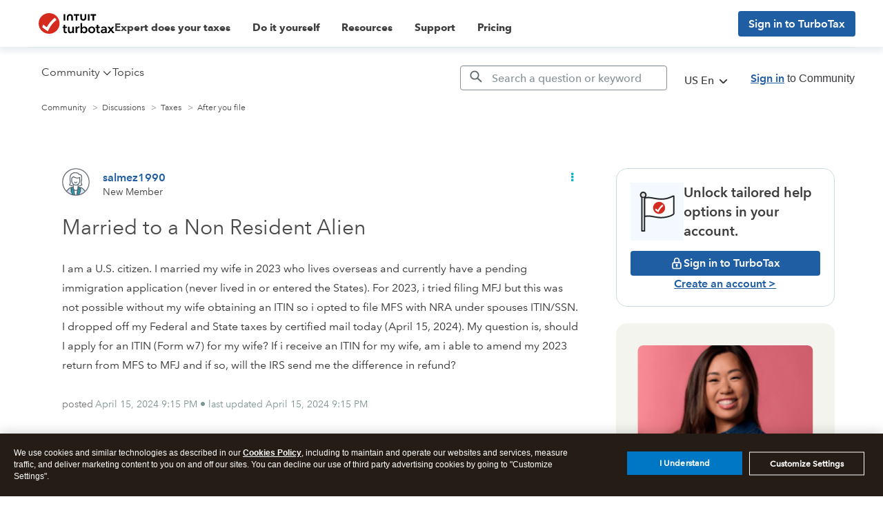

--- FILE ---
content_type: text/html; charset=utf-8
request_url: https://app.leadsrx.com/visitor.php?acctTag=hktywn83008&tz=0&ref=&u=https%3A%2F%2Fttlc.intuit.com%2Fcommunity%2Fafter-you-file%2Fdiscussion%2Fmarried-to-a-non-resident-alien%2F00%2F3340324%3Frelatedcontent%3D414862&t=Married%20to%20a%20Non%20Resident%20Alien&lc=null&anon=1&vin=null
body_size: 216
content:
{"visitorID":1125902515001373,"errCode":"ok","leadSuccesses":[],"hubs":[],"lastTouch":"direct"}

--- FILE ---
content_type: application/javascript; charset=utf-8
request_url: https://uxfabric.intuitcdn.net/analytics/202510301654/ajs-destination.min.js
body_size: 2790
content:
"use strict";(self.webpackChunkTrackStar=self.webpackChunkTrackStar||[]).push([[464],{8598:function(n,t,i){function e(n,t){var i,e;return"boolean"==typeof(null==t?void 0:t.enabled)?t.enabled:null===(e=null===(i=null==n?void 0:n.__default)||void 0===i?void 0:i.enabled)||void 0===e||e}i.d(t,{n:function(){return e}})},8009:function(n,t,i){i.r(t),i.d(t,{LegacyDestination:function(){return G},ajsDestinations:function(){return I}});var e=i(655),r=i(9969),o=i(5904),a=i(9784),s=i(466),u=i(9699),c=i(9147),l=i(8598),d=i(913),h=i(6749),v=i(360),f=i(5976),p=i(6170),g=i(9382),m=i(6548);function y(n){return n.toLowerCase().replace(".","").replace(/\s+/g,"-")}function w(n,t){return void 0===t&&(t=!1),t?btoa(n).replace(/=/g,""):void 0}function b(n,t,i,r){return(0,e.mG)(this,void 0,void 0,(function(){var o,a,s,u,c,l;return(0,e.Jh)(this,(function(d){switch(d.label){case 0:o=y(t),a=w(o,r),s=(0,g.Kg)(),u="".concat(s,"/integrations/").concat(null!=a?a:o,"/").concat(i,"/").concat(null!=a?a:o,".dynamic.js.gz"),d.label=1;case 1:return d.trys.push([1,3,,4]),[4,(0,m.v)(u)];case 2:return d.sent(),function(n,t,i){var r,o;try{var a=(null!==(o=null===(r=null===window||void 0===window?void 0:window.performance)||void 0===r?void 0:r.getEntriesByName(n,"resource"))&&void 0!==o?o:[])[0];a&&t.stats.gauge("legacy_destination_time",Math.round(a.duration),(0,e.ev)([i],a.duration<100?["cached"]:[],!0))}catch(n){}}(u,n,t),[3,4];case 3:throw c=d.sent(),n.stats.gauge("legacy_destination_time",-1,["plugin:".concat(t),"failed"]),c;case 4:return l=window["".concat(o,"Deps")],[4,Promise.all(l.map((function(n){return(0,m.v)(s+n+".gz")})))];case 5:return d.sent(),window["".concat(o,"Loader")](),[2,window["".concat(o,"Integration")]]}}))}))}var _=i(5469),k=function(n,t){var i,e=t.type,r=t.bundlingStatus,o=t.versionSettings,a="unbundled"!==r&&("browser"===e||(null===(i=null==o?void 0:o.componentTypes)||void 0===i?void 0:i.includes("browser")));return!n.startsWith("Segment")&&"Iterable"!==n&&a},S=function(n,t){var i=!1===t.All&&void 0===t[n];return!1===t[n]||i};function z(n,t){return(0,e.mG)(this,void 0,void 0,(function(){var i,r=this;return(0,e.Jh)(this,(function(s){switch(s.label){case 0:return i=[],(0,o.s)()?[2,t]:[4,(0,h.x)((function(){return t.length>0&&(0,o.G)()}),(function(){return(0,e.mG)(r,void 0,void 0,(function(){var r;return(0,e.Jh)(this,(function(e){switch(e.label){case 0:return(r=t.pop())?[4,(0,c.a)(r,n)]:[2];case 1:return e.sent()instanceof a._||i.push(r),[2]}}))}))}))];case 1:return s.sent(),i.map((function(n){return t.pushWithBackoff(n)})),[2,t]}}))}))}var G=function(){function n(n,t,i,r,o,a){void 0===r&&(r={}),this.options={},this.type="destination",this.middleware=[],this._ready=!1,this._initialized=!1,this.flushing=!1,this.name=n,this.version=t,this.settings=(0,e.pi)({},r),this.disableAutoISOConversion=o.disableAutoISOConversion||!1,this.integrationSource=a,this.settings.type&&"browser"===this.settings.type&&delete this.settings.type,this.options=o,this.buffer=o.disableClientPersistence?new v.Z(4,[]):new f.$(4,"".concat(i,":dest-").concat(n)),this.scheduleFlush()}return n.prototype.isLoaded=function(){return this._ready},n.prototype.ready=function(){var n;return null!==(n=this.onReady)&&void 0!==n?n:Promise.resolve()},n.prototype.load=function(n,t){var i;return(0,e.mG)(this,void 0,void 0,(function(){var r,o,a=this;return(0,e.Jh)(this,(function(e){switch(e.label){case 0:return this._ready||void 0!==this.onReady?[2]:null===(i=this.integrationSource)||void 0===i?[3,1]:(o=i,[3,3]);case 1:return[4,b(n,this.name,this.version,this.options.obfuscate)];case 2:o=e.sent(),e.label=3;case 3:r=o,this.integration=function(n,t,i){var e;"Integration"in n?(n({user:function(){return i.user()},addIntegration:function(){}}),e=n.Integration):e=n;var r=new e(t);return r.analytics=i,r}(r,this.settings,t),this.onReady=new Promise((function(n){a.integration.once("ready",(function(){a._ready=!0,n(!0)}))})),this.onInitialize=new Promise((function(n){a.integration.on("initialize",(function(){a._initialized=!0,n(!0)}))}));try{n.stats.increment("analytics_js.integration.invoke",1,["method:initialize","integration_name:".concat(this.name)]),this.integration.initialize()}catch(t){throw n.stats.increment("analytics_js.integration.invoke.error",1,["method:initialize","integration_name:".concat(this.name)]),t}return[2]}}))}))},n.prototype.unload=function(n,t){return function(n,t,i){return(0,e.mG)(this,void 0,void 0,(function(){var r,o,a,s;return(0,e.Jh)(this,(function(e){return r=(0,g.Kg)(),o=y(n),a=w(n,i),s="".concat(r,"/integrations/").concat(null!=a?a:o,"/").concat(t,"/").concat(null!=a?a:o,".dynamic.js.gz"),[2,(0,m.t)(s)]}))}))}(this.name,this.version,this.options.obfuscate)},n.prototype.addMiddleware=function(){for(var n,t=[],i=0;i<arguments.length;i++)t[i]=arguments[i];this.middleware=(n=this.middleware).concat.apply(n,t)},n.prototype.shouldBuffer=function(n){return"page"!==n.event.type&&((0,o.s)()||!1===this._ready||!1===this._initialized)},n.prototype.send=function(n,t,i){var r,o;return(0,e.mG)(this,void 0,void 0,(function(){var a,u,c,d,h,v;return(0,e.Jh)(this,(function(f){switch(f.label){case 0:if(this.shouldBuffer(n))return this.buffer.push(n),this.scheduleFlush(),[2,n];if(a=null===(o=null===(r=this.options)||void 0===r?void 0:r.plan)||void 0===o?void 0:o.track,u=n.event.event,a&&u&&"Segment.io"!==this.name){if(c=a[u],!(0,l.n)(a,c))return n.updateEvent("integrations",(0,e.pi)((0,e.pi)({},n.event.integrations),{All:!1,"Segment.io":!0})),n.cancel(new s.Y({retry:!1,reason:"Event ".concat(u," disabled for integration ").concat(this.name," in tracking plan"),type:"Dropped by plan"})),[2,n];if(n.updateEvent("integrations",(0,e.pi)((0,e.pi)({},n.event.integrations),null==c?void 0:c.integrations)),(null==c?void 0:c.enabled)&&!1===(null==c?void 0:c.integrations[this.name]))return n.cancel(new s.Y({retry:!1,reason:"Event ".concat(u," disabled for integration ").concat(this.name," in tracking plan"),type:"Dropped by plan"})),[2,n]}return[4,(0,p.applyDestinationMiddleware)(this.name,n.event,this.middleware)];case 1:if(null===(d=f.sent()))return[2,n];h=new t(d,{traverse:!this.disableAutoISOConversion}),n.stats.increment("analytics_js.integration.invoke",1,["method:".concat(i),"integration_name:".concat(this.name)]),f.label=2;case 2:return f.trys.push([2,5,,6]),this.integration?[4,this.integration.invoke.call(this.integration,i,h)]:[3,4];case 3:f.sent(),f.label=4;case 4:return[3,6];case 5:throw v=f.sent(),n.stats.increment("analytics_js.integration.invoke.error",1,["method:".concat(i),"integration_name:".concat(this.name)]),v;case 6:return[2,n]}}))}))},n.prototype.track=function(n){return(0,e.mG)(this,void 0,void 0,(function(){return(0,e.Jh)(this,(function(t){return[2,this.send(n,r.Track,"track")]}))}))},n.prototype.page=function(n){var t;return(0,e.mG)(this,void 0,void 0,(function(){var i=this;return(0,e.Jh)(this,(function(e){return(null===(t=this.integration)||void 0===t?void 0:t._assumesPageview)&&!this._initialized&&this.integration.initialize(),[2,this.onInitialize.then((function(){return i.send(n,r.Page,"page")}))]}))}))},n.prototype.identify=function(n){return(0,e.mG)(this,void 0,void 0,(function(){return(0,e.Jh)(this,(function(t){return[2,this.send(n,r.Identify,"identify")]}))}))},n.prototype.alias=function(n){return(0,e.mG)(this,void 0,void 0,(function(){return(0,e.Jh)(this,(function(t){return[2,this.send(n,r.Alias,"alias")]}))}))},n.prototype.group=function(n){return(0,e.mG)(this,void 0,void 0,(function(){return(0,e.Jh)(this,(function(t){return[2,this.send(n,r.Group,"group")]}))}))},n.prototype.scheduleFlush=function(){var n=this;this.flushing||setTimeout((function(){return(0,e.mG)(n,void 0,void 0,(function(){var n;return(0,e.Jh)(this,(function(t){switch(t.label){case 0:return this.flushing=!0,n=this,[4,z(this,this.buffer)];case 1:return n.buffer=t.sent(),this.flushing=!1,this.buffer.todo>0&&this.scheduleFlush(),[2]}}))}))}),5e3*Math.random())},n}();function I(n,t,i,r,o,a){var s,c;if(void 0===i&&(i={}),void 0===r&&(r={}),(0,u.s)())return[];t.plan&&((r=null!=r?r:{}).plan=t.plan);var l=null!==(c=null===(s=t.middlewareSettings)||void 0===s?void 0:s.routingRules)&&void 0!==c?c:[],h=t.integrations,v=r.integrations,f=(0,d.o)(t,null!=r?r:{}),p=null==a?void 0:a.reduce((function(n,t){var i;return(0,e.pi)((0,e.pi)({},n),((i={})[function(n){return("Integration"in n?n.Integration:n).prototype.name}(t)]=t,i))}),{}),g=new Set((0,e.ev)((0,e.ev)([],Object.keys(h).filter((function(n){return k(n,h[n])})),!0),Object.keys(p||{}).filter((function(n){return(0,_.PO)(h[n])||(0,_.PO)(null==v?void 0:v[n])})),!0));return Array.from(g).filter((function(n){return!S(n,i)})).map((function(t){var i=function(n){var t,i,e,r;return null!==(r=null!==(i=null===(t=null==n?void 0:n.versionSettings)||void 0===t?void 0:t.override)&&void 0!==i?i:null===(e=null==n?void 0:n.versionSettings)||void 0===e?void 0:e.version)&&void 0!==r?r:"latest"}(h[t]),e=new G(t,i,n,f[t],r,null==p?void 0:p[t]);return l.filter((function(n){return n.destinationName===t})).length>0&&o&&e.addMiddleware(o),e}))}}}]);
//# sourceMappingURL=ajs-destination.min.js.map

--- FILE ---
content_type: image/svg+xml
request_url: https://ttlc.intuit.com/community/s/html/assets/talk-to-live-expert-v2.svg?v=12
body_size: 121811
content:
<svg version="1.2" xmlns="http://www.w3.org/2000/svg" viewBox="0 0 792 256" width="792" height="256"><defs><clipPath clipPathUnits="userSpaceOnUse" id="cp1"><path d="m12 0h768c6.63 0 12 5.37 12 12v232c0 6.63-5.37 12-12 12h-768c-6.63 0-12-5.37-12-12v-232c0-6.63 5.37-12 12-12z"/></clipPath><clipPath clipPathUnits="userSpaceOnUse" id="cp2"><path d="m223.72 173.38c-38.39 0-69.41-31.03-69.41-69.41 0-38.38 31.02-69.41 69.41-69.41 38.38 0 69.4 31.03 69.4 69.41 0 38.38-31.02 69.41-69.41 69.41z"/></clipPath><image  width="200" height="218" id="img1" href="[data-uri]"/><clipPath clipPathUnits="userSpaceOnUse" id="cp3"><path d="m103.41 177.38c-38.38 0-69.41-31.03-69.41-69.41 0-38.38 31.03-69.41 69.41-69.41 38.38 0 69.41 31.03 69.41 69.41 0 38.38-31.03 69.41-69.41 69.41z"/></clipPath><image  width="210" height="217" id="img2" href="[data-uri]"/></defs><style>.a{fill:#fff}.b{fill:#2b3135}.c{fill:#21262a}.d{fill:#fff;stroke:#fff;stroke-linejoin:round;stroke-width:4.6}.e{opacity:.2;fill:none;stroke:#000}</style><g clip-path="url(#cp1)"><path fill-rule="evenodd" class="a" d="m12 0h768c6.6 0 12 5.4 12 12v232c0 6.6-5.4 12-12 12h-768c-6.6 0-12-5.4-12-12v-232c0-6.6 5.4-12 12-12z"/><path class="a" d="m398 165.6l-1.5 1.2c-0.6-0.8-1.7-1.1-2.6-1.1-2.3 0-3.9 1.8-3.9 4.1 0 2.5 1.5 4.2 3.9 4.2 1.2 0 2.1-0.5 2.7-1.3l1.6 1.1c-1 1.3-2.4 2-4.4 2-3.5 0-6-2.5-6-6 0-3.6 2.6-5.9 6.1-5.9 1.5 0 3.2 0.5 4.1 1.7zm0.7 6c0-2.4 1.9-4 4.2-4 2.3 0 4.2 1.6 4.2 4 0 2.4-1.9 4.1-4.2 4.1-2.3 0-4.2-1.7-4.2-4.1zm2 0c0 1.2 0.7 2.5 2.2 2.5 1.5 0 2.2-1.3 2.2-2.5 0-1.2-0.7-2.4-2.2-2.4-1.5 0-2.2 1.2-2.2 2.4zm8.3 3.9v-7.7h1.8v1.3c0.3-0.8 1.3-1.5 2.4-1.5 2 0 2.8 1.5 2.8 3.1v4.8h-1.9v-4.3c0-0.9-0.2-2-1.4-2-1.2 0-1.8 1.1-1.8 2.1v4.2zm9.3 0v-7.7h1.8v1.3c0.4-0.8 1.3-1.5 2.4-1.5 2 0 2.9 1.5 2.9 3.1v4.8h-2v-4.3c0-0.9-0.2-2-1.4-2-1.2 0-1.8 1.1-1.8 2.1v4.2zm16.7-3.7q0 0.2-0.1 0.5h-5.8c0.1 1.1 1.1 1.9 2.2 1.9 0.9 0 1.6-0.4 2-1l1.3 1q-1.1 1.5-3.3 1.5c-2.4 0-4.1-1.5-4.1-4 0-2.5 1.7-4.1 4-4.1 2.2 0 3.8 1.4 3.8 4.2zm-5.9-0.9h3.9c0-1-0.5-1.9-1.8-1.9-1.1 0-2 0.8-2.1 1.9zm14.3-2.1l-1.3 1.1c-0.3-0.4-1-0.7-1.6-0.7-1.4 0-2.1 1.3-2.1 2.5 0 1.2 0.7 2.4 2.1 2.4 0.6 0 1.3-0.2 1.7-0.7l1.2 1.3c-0.7 0.6-1.7 1-2.9 1-2.3 0-4.1-1.5-4.1-4 0-2.5 1.8-4.1 4.1-4.1 1.1 0 2.3 0.4 2.9 1.2zm1.5 0.6h-1.4v-1.6h1.4v-2.2h1.9v2.2h1.9v1.6h-1.9v3.5c0 0.7 0.1 1.2 1 1.2 0.2 0 0.6 0 0.8-0.2v1.6c-0.3 0.1-0.8 0.2-1.2 0.2-2.1 0-2.5-1.3-2.5-2.8zm10.7 6.2l-2.6-7.7h2.1l1.6 5.5 1.6-5.5h2.1l1.6 5.5h0.1l1.6-5.5h2l-2.6 7.7h-2l-1.7-5.4h-0.1l-1.7 5.4zm11.3 0v-7.7h1.9v7.7zm-0.2-10.3c0-0.6 0.5-1.2 1.2-1.2 0.7 0 1.2 0.5 1.2 1.2 0 0.7-0.5 1.1-1.2 1.1-0.7 0-1.2-0.5-1.2-1.1zm4.7 4.1h-1.3v-1.5h1.3v-2.2h1.9v2.2h1.9v1.5h-1.9v3.6c0 0.7 0.2 1.2 1 1.2 0.3 0 0.6-0.1 0.8-0.2l0.1 1.5c-0.3 0.2-0.9 0.2-1.3 0.2-2 0-2.5-1.2-2.5-2.7zm9.5-1.7c2 0 2.8 1.5 2.8 3.1v4.8h-1.9v-4.3c0-0.9-0.2-2-1.4-2-1.2 0-1.8 1.1-1.8 2.1v4.2h-2v-12.1h2v5.5c0.3-0.7 1.1-1.3 2.3-1.3zm13.8 7.9v-1c-0.4 0.7-1.3 1.2-2.4 1.2-1.2 0-2.9-0.6-2.9-2.4 0-2.3 2.9-2.6 5.3-2.6v-0.2c0-1-0.8-1.4-1.8-1.4-0.8 0-1.6 0.4-2.1 0.8l-1-1.1c0.9-0.8 2.1-1.2 3.3-1.2 2.7 0 3.4 1.7 3.4 3.2v4.7zm0-3.3v-0.2h-0.5c-1.2 0-2.9 0.1-2.9 1.2 0 0.8 0.7 1 1.4 1 1.3 0 2-0.7 2-2zm4 3.3v-7.7h1.9v1.2c0.3-0.7 1.2-1.4 2.4-1.4 2 0 2.8 1.5 2.8 3.1v4.8h-1.9v-4.3c0-0.9-0.2-2-1.4-2-1.3 0-1.8 1-1.8 2v4.3zm20.6-3.8q0 0.3 0 0.5h-5.9c0.1 1.1 1.1 1.9 2.2 1.9 1 0 1.6-0.4 2.1-1l1.2 1.1q-1.1 1.5-3.2 1.5c-2.4 0-4.2-1.5-4.2-4 0-2.5 1.8-4.1 4.1-4.1 2.1 0 3.7 1.4 3.7 4.1zm-5.9-0.8h4c0-1-0.6-1.9-1.8-1.9-1.2 0-2.1 0.8-2.2 1.9zm6.4 4.6l3.2-4.1-2.8-3.6h2.3l1.7 2.4 1.7-2.4h2.2l-2.8 3.6 3.2 4.1h-2.4l-2-2.8-2 2.8zm9.8-7.7h1.8v1.1h0.1c0.3-0.6 1.2-1.3 2.6-1.3 2.2 0 3.7 1.7 3.7 4 0 2.2-1.4 4.1-3.7 4.1-1.1 0-2.1-0.5-2.6-1.3v4.9h-1.9zm6.3 3.8c0-1.2-0.7-2.4-2.2-2.4-1.4 0-2.3 1.2-2.3 2.4 0 1.2 0.9 2.5 2.3 2.5 1.5 0 2.2-1.3 2.2-2.5zm11.1 0.1q0 0.3 0 0.6h-5.8c0 1 1 1.8 2.2 1.8 0.9 0 1.6-0.3 2-0.9l1.3 1q-1.1 1.5-3.3 1.5c-2.4 0-4.2-1.5-4.2-4 0-2.5 1.8-4.1 4.1-4.1 2.2 0 3.7 1.4 3.7 4.1zm-5.8-0.8h3.9c0-1-0.6-1.9-1.8-1.9-1.1 0-2.1 0.8-2.1 1.9zm7.7 4.6v-7.7h1.8v1.3h0.1c0.4-0.9 1.2-1.5 2.2-1.5 0.1 0 0.3 0 0.5 0v1.8c-0.3-0.1-0.5-0.1-0.6-0.1-1.8 0-2.1 1.5-2.1 2.1v4.1zm5.9-6.2h-1.4v-1.5h1.4v-2.2h1.9v2.2h1.9v1.5h-1.9v3.6c0 0.7 0.1 1.2 1 1.2 0.2 0 0.6-0.1 0.8-0.2l0.1 1.5c-0.4 0.2-0.9 0.2-1.3 0.2-2.1 0-2.5-1.2-2.5-2.7z"/><path class="b" d="m345.6 56.6v-14.3h-5.2v-2.7h13.5v2.7h-5.2v14.3zm14.9 0v-1.4h-0.1c-0.6 1-1.9 1.7-3.6 1.7-1.8 0-4.3-0.9-4.3-3.5 0-3.5 4.3-4 7.9-4v-0.2c0-1.5-1.2-2.2-2.6-2.2-1.2 0-2.4 0.6-3.2 1.4l-1.4-1.8c1.2-1.2 3.1-1.8 4.8-1.8 4.2 0 5.2 2.5 5.2 4.8v7zm-0.1-4.8v-0.4h-0.6c-1.9 0-4.4 0.2-4.4 1.9 0 1.1 1 1.4 2 1.4 2 0 3-1.1 3-2.9zm6.2 4.8v-18.1h2.8v18.1zm6.5 0v-18.1h2.8v11.5h0.1l4.4-4.9h3.7l-5 5.2 5.3 6.3h-3.8l-4.6-5.9h-0.1v5.9zm19.4-9.2h-2v-2.3h2v-3.3h2.8v3.3h2.9v2.3h-2.9v5.4c0 1 0.2 1.8 1.5 1.8 0.4 0 0.9-0.1 1.2-0.3l0.1 2.3c-0.5 0.2-1.2 0.3-1.9 0.3-3 0-3.7-1.9-3.7-4.1zm7.1 3.4c0-3.6 2.8-6 6.3-6 3.4 0 6.2 2.4 6.2 6 0 3.6-2.8 6.2-6.2 6.2-3.5 0-6.3-2.6-6.3-6.2zm2.9 0c0 1.8 1.1 3.8 3.4 3.8 2.2 0 3.3-2 3.3-3.8 0-1.8-1.1-3.7-3.3-3.7-2.3 0-3.4 1.9-3.4 3.7zm25.6 5.8v-1.4h-0.1c-0.6 1-1.9 1.7-3.6 1.7-1.8 0-4.3-0.9-4.3-3.6 0-3.4 4.3-3.9 7.9-3.9v-0.3c0-1.4-1.2-2.1-2.6-2.1-1.2 0-2.4 0.6-3.2 1.3l-1.4-1.7c1.2-1.2 3.1-1.8 4.8-1.8 4.2 0 5.2 2.5 5.2 4.8v7zm-0.1-4.8v-0.4h-0.6c-1.9 0-4.4 0.2-4.4 1.9 0 1.1 1 1.4 2 1.4 2 0 3-1.1 3-2.9zm12.5-4.4h-2.1v-2.3h2.1v-3.3h2.8v3.3h2.9v2.3h-2.9v5.4c0 1 0.2 1.7 1.5 1.7 0.4 0 0.9 0 1.2-0.2l0.1 2.2c-0.5 0.2-1.2 0.4-1.9 0.4-3 0-3.7-1.9-3.7-4.1zm14.9 9.2v-1.5h-0.1c-0.5 1-1.9 1.8-3.5 1.8-1.9 0-4.4-0.9-4.4-3.6 0-3.4 4.4-3.9 8-3.9v-0.3c0-1.4-1.2-2.1-2.7-2.1-1.2 0-2.4 0.6-3.1 1.3l-1.5-1.7c1.3-1.2 3.1-1.9 4.9-1.9 4.1 0 5.1 2.6 5.1 4.9v7zm0-4.9v-0.4h-0.7c-1.8 0-4.4 0.3-4.4 2 0 1.1 1 1.4 2 1.4 2 0 3.1-1.1 3.1-3zm4.3 4.9l4.7-6.1-4.2-5.4h3.5l2.5 3.5 2.5-3.5h3.4l-4.2 5.4 4.7 6.1h-3.5l-3-4.2-3 4.2zm31.6-5.6q0 0.4 0 0.7h-8.7c0.1 1.7 1.6 2.9 3.2 2.9 1.5 0 2.4-0.6 3.1-1.5l1.9 1.5q-1.7 2.3-4.9 2.3c-3.6 0-6.2-2.3-6.2-6 0-3.7 2.6-6.2 6.1-6.2 3.2 0 5.5 2.1 5.5 6.3zm-8.7-1.3h5.9c0-1.5-0.9-2.8-2.8-2.8-1.7 0-3 1.2-3.1 2.8zm9.5 6.9l4.7-6.1-4.1-5.4h3.4l2.5 3.5 2.6-3.5h3.3l-4.1 5.4 4.7 6.1h-3.5l-3-4.2-3.1 4.2zm14.7-11.5h2.7v1.6h0.1c0.6-0.9 1.9-2 4-2 3.3 0 5.6 2.7 5.6 6.1 0 3.3-2.2 6.1-5.7 6.1-1.6 0-3-0.7-3.8-1.8v7.3h-2.9zm9.5 5.7c0-1.8-1.1-3.7-3.3-3.7-2.2 0-3.4 1.9-3.4 3.7 0 1.8 1.2 3.7 3.4 3.7 2.2 0 3.3-1.9 3.3-3.7zm16.7 0.2q0 0.3-0.1 0.7h-8.7c0.1 1.7 1.6 2.9 3.3 2.9 1.4 0 2.4-0.6 3-1.5l1.9 1.5q-1.6 2.3-4.9 2.3c-3.6 0-6.2-2.3-6.2-6 0-3.7 2.6-6.2 6.1-6.2 3.2 0 5.6 2.1 5.6 6.3zm-8.8-1.3h5.9c0-1.5-0.9-2.8-2.7-2.8-1.7 0-3.1 1.2-3.2 2.8zm11.6 6.9v-11.5h2.7v1.9h0.1c0.6-1.3 1.8-2.3 3.3-2.3 0.2 0 0.5 0 0.7 0.1v2.6c-0.4-0.1-0.6-0.1-0.9-0.1-2.6 0-3.1 2.3-3.1 3.1v6.2zm8.9-9.2h-2.1v-2.3h2.1v-3.4h2.8v3.4h2.9v2.3h-2.9v5.3c0 1 0.2 1.8 1.5 1.8 0.4 0 0.9-0.1 1.2-0.3l0.1 2.3c-0.5 0.2-1.3 0.3-1.9 0.3-3 0-3.7-1.9-3.7-4.1zm14.2 9.2v-9.2h-2.2v-2.3h2.2v-1.7c0-2.7 1.1-5.2 4.7-5.2 0.6 0 1 0.1 1.4 0.2l-0.2 2.4c-0.3-0.1-0.7-0.1-1.1-0.1-1.6 0-1.9 1.4-1.9 2.6v1.8h2.7v2.3h-2.7v9.2zm6.6-5.8c0-3.6 2.8-6 6.3-6 3.5 0 6.3 2.4 6.3 6 0 3.7-2.8 6.2-6.3 6.2-3.5 0-6.3-2.5-6.3-6.2zm3 0c0 1.8 1 3.8 3.3 3.8 2.3 0 3.3-2 3.3-3.8 0-1.8-1-3.7-3.3-3.7-2.3 0-3.3 1.9-3.3 3.7zm12.4 5.8v-11.5h2.7v1.9h0.1c0.6-1.3 1.8-2.2 3.3-2.2 0.2 0 0.5 0 0.7 0.1v2.6c-0.4-0.1-0.6-0.1-0.9-0.1-2.6 0-3.1 2.2-3.1 3.1v6.1zm15.2 0v-9.2h-2.1v-2.3h2.1v-1.7c0-2.7 1.1-5.2 4.7-5.2 0.6 0 1 0.1 1.5 0.2l-0.2 2.4c-0.3-0.1-0.7-0.1-1.1-0.1-1.7 0-2 1.4-2 2.6v1.8h2.7v2.3h-2.7v9.2zm7.3 0v-11.5h2.8v1.9h0.1c0.6-1.3 1.8-2.2 3.3-2.2 0.2 0 0.5 0 0.7 0.1v2.6c-0.4-0.1-0.6-0.1-0.9-0.1-2.6 0-3.1 2.2-3.1 3.1v6.1zm19.3-5.6q0 0.4 0 0.8h-8.7c0.1 1.6 1.6 2.8 3.2 2.8 1.5 0 2.4-0.5 3.1-1.5l1.9 1.6q-1.7 2.3-4.9 2.3c-3.6 0-6.2-2.3-6.2-6 0-3.8 2.6-6.2 6.1-6.2 3.2 0 5.5 2.1 5.5 6.2zm-8.7-1.3h5.9c0-1.5-0.9-2.7-2.8-2.7-1.7 0-3 1.1-3.1 2.7zm22.5 1.3q0 0.4 0 0.8h-8.8c0.2 1.6 1.6 2.8 3.3 2.8 1.5 0 2.4-0.5 3.1-1.5l1.9 1.6q-1.7 2.3-5 2.3c-3.5 0-6.1-2.3-6.1-6 0-3.8 2.6-6.2 6.1-6.2 3.2 0 5.5 2.1 5.5 6.2zm-8.8-1.3h5.9c0-1.5-0.8-2.7-2.7-2.7-1.7 0-3 1.1-3.2 2.7z"/><path class="c" d="m351.2 81.4l-0.8 0.8c-0.8-0.8-1.9-1.3-3.3-1.3-2.9 0-4.7 2.3-4.7 5 0 2.6 1.8 4.9 4.7 4.9 1.3 0 2.4-0.3 3.1-0.8v-3.4h-2.6v-1h3.7v5.1c-1.2 0.7-2.6 1.1-4.2 1.1-3.4 0-5.9-2.5-5.9-5.9 0-3.5 2.5-6 5.9-6 1.8 0 3.2 0.6 4.1 1.5zm10.5 6.4c0 2.2-1.7 3.9-4 3.9-2.3 0-4-1.7-4-3.9 0-2.3 1.7-4 4-4 2.3 0 4 1.7 4 4zm-1.2 0c0-1.7-1.1-3.1-2.8-3.1-1.8 0-2.9 1.4-2.9 3.1 0 1.7 1.1 3 2.9 3 1.7 0 2.8-1.3 2.8-3zm6.9-3.8v0.9h-2.1v4.4c0 1.1 0.4 1.4 1.1 1.4 0.3 0 0.7-0.1 0.9-0.3l0.1 1c-0.4 0.1-0.8 0.2-1.3 0.2-0.8 0-1.9-0.3-1.9-2v-4.7h-1.6v-0.9h1.6v-2.1h1.1v2.1zm10.4 2.9v-0.2c0-1.3-0.7-2-2-2-0.9 0-1.7 0.4-2.2 0.9l-0.6-0.7c0.6-0.6 1.6-1.1 2.9-1.1 1.6 0 2.9 0.9 2.9 2.8v3.2c0 0.6 0.1 1.3 0.2 1.7h-1c-0.1-0.4-0.1-0.8-0.1-1.2h-0.1c-0.7 1-1.5 1.4-2.7 1.4-1.1 0-2.6-0.6-2.6-2.3 0-2.3 2.6-2.5 5.3-2.5zm0 0.9h-0.3c-1.8 0-3.9 0.2-3.9 1.6 0 1.1 1 1.4 1.8 1.4 1.5 0 2.4-1.1 2.4-2.5zm9 2.5h-0.1v1.3h-1v-12.1h1v5.9h0.1c0.6-1 1.7-1.5 2.8-1.5 2.3 0 3.9 1.7 3.9 3.9 0 2.2-1.6 4-3.9 4-1.1 0-2.2-0.5-2.8-1.5zm5.5-2.5c0-1.6-1-3-2.8-3-1.7 0-2.9 1.3-2.9 3 0 1.7 1.2 3 2.9 3 1.8 0 2.8-1.3 2.8-3zm10 3.8h-1c-0.1-0.4-0.1-1-0.1-1.3-0.5 0.9-1.5 1.5-2.6 1.5-1.9 0-2.8-1.3-2.8-3.1v-4.6h1v4.1c0 1.6 0.5 2.7 2.1 2.7 1.1 0 2.2-1 2.2-3v-3.8h1.1v5.8c0 0.4 0 1.2 0.1 1.7zm2.8-5.9c0-0.4 0-1.1-0.1-1.6h1.1c0 0.4 0.1 0.9 0.1 1.3 0.4-0.9 1.3-1.5 2.4-1.5q0.4 0 0.7 0.1l-0.1 1c-0.2 0-0.5-0.1-0.8-0.1-1.2 0-2.2 0.8-2.2 2.8v3.9h-1.1zm5.7-1.7h1.1c0 0.4 0 1 0 1.3 0.5-0.9 1.6-1.5 2.6-1.5 1.9 0 2.9 1.3 2.9 3.1v4.6h-1.1v-4.1c0-1.6-0.5-2.7-2.1-2.7-1.1 0-2.2 1-2.2 3v3.8h-1.1v-5.8c0-0.4 0-1.2-0.1-1.7zm10.5 0v7.5h-1.1v-7.5zm0.2-2.9c0 0.5-0.4 0.8-0.8 0.8-0.3 0-0.7-0.3-0.7-0.8 0-0.4 0.4-0.7 0.7-0.7 0.4 0 0.8 0.3 0.8 0.7zm2.6 2.9h1.1c0 0.4 0 1 0 1.3h0.1c0.4-0.9 1.5-1.5 2.5-1.5 1.9 0 2.9 1.3 2.9 3.1v4.6h-1.1v-4.1c0-1.6-0.5-2.7-2.1-2.7-1.1 0-2.2 1-2.2 3v3.8h-1.1v-5.8c0-0.4 0-1.2-0.1-1.7zm9 9.9l0.8-0.9c0.6 0.8 1.7 1.4 2.8 1.4 2.2 0 3-1.3 3-2.9v-1.5h-0.1c-0.5 1-1.7 1.5-2.8 1.5-2.3 0-3.9-1.6-3.9-3.8 0-2.1 1.6-3.9 3.9-3.9 1.1 0 2.3 0.6 2.8 1.5h0.1v-1.3h1.1v7.5c0 1.6-0.8 3.9-4.1 3.9-1.4 0-2.7-0.6-3.6-1.5zm1-6.2c0 1.5 1 2.9 2.8 2.9 1.7 0 2.9-1.2 2.9-2.9 0-1.6-1.2-3-2.9-3-1.8 0-2.8 1.4-2.8 3zm16.9-3.7v0.9h-2.1v4.4c0 1.1 0.4 1.4 1.1 1.4 0.3 0 0.6-0.1 0.9-0.3l0.1 1c-0.4 0.1-0.8 0.2-1.3 0.2-0.8 0-1.9-0.3-1.9-2v-4.7h-1.6v-0.9h1.6v-2.1h1.1v2.1zm6.4 2.9v-0.2c0-1.3-0.7-2-2-2-0.9 0-1.7 0.4-2.2 0.9l-0.7-0.7c0.7-0.6 1.7-1.1 3-1.1 1.6 0 2.9 0.9 2.9 2.8v3.2c0 0.6 0 1.3 0.1 1.7h-0.9c-0.1-0.4-0.2-0.8-0.2-1.2-0.7 1-1.5 1.4-2.7 1.4-1.1 0-2.6-0.6-2.6-2.3 0-2.3 2.5-2.5 5.3-2.5zm0 0.9h-0.3c-1.8 0-3.9 0.2-3.9 1.6 0 1.1 0.9 1.4 1.8 1.4 1.5 0 2.4-1.1 2.4-2.5zm2.6 3.8l3-3.9-2.8-3.6h1.4l2 2.8 2.1-2.8h1.3l-2.7 3.6 3 3.9h-1.5l-2.2-3.1-2.3 3.1zm19.2-1.3h-0.1c-0.6 0.9-1.7 1.5-2.8 1.5-2.3 0-3.9-1.8-3.9-4 0-2.2 1.6-3.9 3.9-3.9 1.1 0 2.2 0.5 2.8 1.5h0.1v-1.3h1v11.3h-1zm-5.6-2.5c0 1.7 1 3 2.8 3 1.7 0 2.9-1.3 2.9-3 0-1.7-1.2-3-2.9-3-1.8 0-2.8 1.4-2.8 3zm16 3.8h-1c-0.1-0.4-0.1-1-0.1-1.3-0.4 0.9-1.5 1.5-2.6 1.5-1.9 0-2.8-1.3-2.8-3.1v-4.6h1v4.1c0 1.6 0.5 2.7 2.1 2.7 1.1 0 2.3-1 2.3-3v-3.8h1v5.8c0 0.4 0.1 1.2 0.1 1.7zm9.6-4q0 0.2 0 0.5h-6.2c0 1.5 1.2 2.7 2.7 2.7 1.2 0 2-0.6 2.4-1.3l0.9 0.7c-0.9 1.1-2 1.6-3.3 1.6-2.2 0-3.8-1.7-3.8-4 0-2.2 1.6-3.9 3.8-3.9 2.3 0 3.5 1.7 3.5 3.7zm-6.2-0.3h5.1c0-1.4-0.9-2.5-2.4-2.5-1.5 0-2.6 1.2-2.7 2.5zm13.4-2.1l-0.8 0.7c-0.4-0.7-1-1.1-1.9-1.1-0.8 0-1.6 0.3-1.6 1.2 0 0.7 0.6 1 1.8 1.3 1.8 0.3 2.6 1 2.6 2.2 0 1.7-1.4 2.3-2.8 2.3-1.1 0-2.3-0.5-3-1.5l0.9-0.6c0.4 0.6 1.2 1.1 2.1 1.1 0.9 0 1.7-0.3 1.7-1.3 0-0.8-0.7-1.1-2.2-1.4-0.8-0.2-2.1-0.6-2.1-2 0-1.5 1.3-2.2 2.7-2.2 1 0 2.1 0.5 2.6 1.3zm5.7-1.1v0.9h-2.1v4.4c0 1.1 0.4 1.3 1.1 1.3 0.3 0 0.6 0 0.9-0.2l0.1 1c-0.4 0.1-0.8 0.2-1.3 0.2-0.8 0-1.9-0.4-1.9-2v-4.7h-1.6v-0.9h1.6v-2.1h1.1v2.1zm2.8 0v7.5h-1.1v-7.5zm0.2-2.9c0 0.5-0.4 0.8-0.8 0.8-0.4 0-0.7-0.3-0.7-0.8 0-0.4 0.3-0.8 0.7-0.8 0.4 0 0.8 0.4 0.8 0.8zm10.1 6.6c0 2.3-1.7 4-4 4-2.3 0-4-1.7-4-4 0-2.2 1.7-3.9 4-3.9 2.3 0 4 1.7 4 3.9zm-1.1 0c0-1.6-1.2-3-2.9-3-1.7 0-2.8 1.4-2.8 3 0 1.7 1.1 3 2.8 3 1.7 0 2.9-1.3 2.9-3zm3.4-3.7h1c0.1 0.4 0.1 1 0.1 1.3 0.4-0.9 1.5-1.5 2.6-1.5 1.9 0 2.8 1.2 2.8 3.1v4.6h-1.1v-4.2c0-1.5-0.4-2.6-2-2.6-1.1 0-2.3 0.9-2.3 2.9v3.9h-1.1v-5.9c0-0.4 0-1.1 0-1.6zm12.3 3.7v0.7h-1.1v-1c0-1.2 0.6-1.8 1.2-2.4l0.5-0.4c0.5-0.4 0.9-0.9 0.9-1.8 0-1.2-0.9-1.8-2-1.8-1.1 0-1.9 0.7-2 1.8l-1.1-0.2c0.3-1.6 1.5-2.6 3.2-2.6 1.7 0 3.1 1 3.1 2.8 0 1.4-0.7 1.9-1.5 2.6-0.9 0.8-1.2 1.1-1.2 2.3zm0.4 3c0 0.5-0.4 0.9-0.9 0.9-0.5 0-0.8-0.4-0.8-0.9 0-0.4 0.3-0.9 0.8-0.9 0.5 0 0.9 0.5 0.9 0.9zm17.8-9.3l-0.8 0.8c-0.8-0.8-1.9-1.3-3.3-1.3-2.9 0-4.7 2.3-4.7 4.9 0 2.7 1.8 4.9 4.7 4.9 1.3 0 2.4-0.3 3.1-0.7v-3.4h-2.6v-1h3.7v5.1c-1.2 0.7-2.6 1.1-4.2 1.1-3.4 0-5.9-2.5-5.9-6 0-3.4 2.5-5.9 5.9-5.9 1.8 0 3.2 0.5 4.1 1.5zm9.8 6.1q0 0.2 0 0.5h-6.2c0.1 1.5 1.2 2.7 2.8 2.7 1.1 0 1.9-0.6 2.4-1.3l0.8 0.7c-0.9 1.1-2 1.6-3.2 1.6-2.3 0-3.9-1.7-3.9-4 0-2.2 1.6-3.9 3.8-3.9 2.3 0 3.5 1.7 3.5 3.7zm-6.2-0.3h5.1c0-1.4-0.9-2.5-2.4-2.5-1.5 0-2.6 1.2-2.7 2.5zm12-3.2v0.9h-2.2v4.4c0 1.1 0.5 1.3 1.2 1.3 0.3 0 0.6 0 0.9-0.2l0.1 1c-0.4 0.1-0.8 0.2-1.3 0.2-0.8 0-1.9-0.4-1.9-2v-4.7h-1.6v-0.9h1.6v-2.1h1v2.1zm10.5 2.9v-0.3c0-1.2-0.7-1.9-2-1.9-0.9 0-1.7 0.4-2.3 0.9l-0.6-0.7c0.6-0.6 1.7-1.1 3-1.1 1.6 0 2.9 0.9 2.9 2.7v3.3c0 0.6 0 1.3 0.1 1.7h-1c0-0.4-0.1-0.8-0.1-1.2-0.7 1-1.5 1.4-2.7 1.4-1.2 0-2.6-0.6-2.6-2.3 0-2.3 2.5-2.5 5.3-2.5zm0 0.8h-0.3c-1.8 0-3.9 0.2-3.9 1.7 0 1 0.9 1.4 1.8 1.4 1.5 0 2.4-1.2 2.4-2.5zm3.7-3.7h1.1c0 0.4 0 0.9 0 1.2h0.1c0.4-0.8 1.5-1.4 2.5-1.4 1.9 0 2.9 1.2 2.9 3v4.6h-1.1v-4.1c0-1.6-0.5-2.6-2-2.6-1.2 0-2.3 0.9-2.3 2.9v3.8h-1.1v-5.8c0-0.4 0-1.1-0.1-1.6zm18.1 2.8v-0.2c0-1.3-0.7-1.9-2-1.9-0.9 0-1.7 0.3-2.2 0.9l-0.6-0.8c0.6-0.6 1.6-1 2.9-1 1.6 0 2.9 0.9 2.9 2.7v3.3c0 0.5 0.1 1.2 0.2 1.6h-1c-0.1-0.3-0.1-0.8-0.1-1.2h-0.1c-0.6 1-1.5 1.4-2.7 1.4-1.1 0-2.6-0.6-2.6-2.2 0-2.3 2.6-2.6 5.3-2.6zm0 0.9h-0.3c-1.8 0-3.8 0.2-3.8 1.6 0 1.1 0.9 1.4 1.7 1.4 1.6 0 2.4-1.1 2.4-2.4zm3.8-3.8h1c0.1 0.4 0.1 1 0.1 1.3 0.4-0.9 1.5-1.5 2.6-1.5 1.9 0 2.8 1.3 2.8 3.1v4.6h-1.1v-4.1c0-1.6-0.4-2.7-2-2.7-1.1 0-2.3 1-2.3 3v3.8h-1.1v-5.8c0-0.4 0-1.2 0-1.7zm14.2 1.2l-0.9 0.6c-0.3-0.6-1-1.1-1.8-1.1-0.8 0-1.6 0.4-1.6 1.2 0 0.7 0.6 1 1.8 1.3 1.8 0.3 2.6 1 2.6 2.2 0 1.7-1.5 2.3-2.8 2.3-1.2 0-2.3-0.5-3-1.5l0.9-0.6c0.4 0.7 1.2 1.2 2.1 1.2 0.9 0 1.7-0.4 1.7-1.3 0-0.8-0.8-1.2-2.2-1.5-0.9-0.2-2.1-0.6-2.1-2 0-1.5 1.3-2.2 2.6-2.2 1.1 0 2.2 0.5 2.7 1.4zm1.2-1.2h1.2l1.8 6.1 2-6.1h1.1l2.1 6.1 1.8-6.1h1.1l-2.3 7.5h-1.2l-2-6.1h-0.1l-1.9 6.1h-1.2zm19.8 3.5q0 0.2 0 0.5h-6.3c0.1 1.5 1.2 2.8 2.8 2.8 1.1 0 2-0.7 2.4-1.3l0.8 0.6c-0.9 1.1-2 1.6-3.2 1.6-2.2 0-3.9-1.7-3.9-4 0-2.2 1.7-3.9 3.8-3.9 2.3 0 3.6 1.7 3.6 3.7zm-6.2-0.3h5.1c-0.1-1.4-1-2.5-2.5-2.5-1.5 0-2.5 1.2-2.6 2.5zm8.5-1.6c0-0.4 0-1.1-0.1-1.6h1.1c0 0.4 0.1 1 0.1 1.3 0.4-0.9 1.3-1.5 2.4-1.5q0.4 0 0.7 0.1l-0.1 1c-0.2 0-0.5-0.1-0.8-0.1-1.2 0-2.2 0.8-2.2 2.8v3.9h-1.1zm12.9-1.7v1h-1.7v6.5h-1.1v-6.5h-1.6v-1h1.6v-2c0-1.7 0.8-2.8 2.5-2.8 0.3 0 0.7 0.1 0.9 0.2l-0.2 0.9q-0.3-0.1-0.7-0.1c-1.2 0-1.4 0.8-1.4 1.9v1.9zm1.5 1.7c0-0.4 0-1.1 0-1.7h1c0 0.4 0.1 1 0.1 1.3 0.4-0.8 1.4-1.5 2.4-1.5q0.4 0 0.7 0.1l-0.1 1.1c-0.1-0.1-0.5-0.1-0.8-0.1-1.1 0-2.2 0.8-2.2 2.8v3.8h-1.1zm13 2.1c0 2.3-1.7 4-4 4-2.4 0-4-1.7-4-4 0-2.2 1.6-3.9 4-3.9 2.3 0 4 1.7 4 3.9zm-1.2 0c0-1.7-1.1-3-2.8-3-1.8 0-2.9 1.3-2.9 3 0 1.7 1.1 3 2.9 3 1.7 0 2.8-1.3 2.8-3zm4.6-2.4c0.4-0.9 1.4-1.5 2.4-1.5 0.9 0 1.8 0.3 2.3 1.6 0.6-1.1 1.5-1.6 2.7-1.6 1.9 0 2.8 1.2 2.8 3.1v4.6h-1.1v-4.2c0-1.5-0.5-2.6-1.9-2.6-1.6 0-2.1 1.4-2.1 2.8v4h-1.1v-4.4c0-1.5-0.4-2.4-1.8-2.4-1.1 0-2.2 0.9-2.2 2.9v3.9h-1.1v-5.9c0-0.4 0-1.1-0.1-1.6h1.1c0 0.4 0 0.9 0 1.3zm24.5 2.4c0 2.3-1.6 4-4 4-2.3 0-4-1.7-4-4 0-2.2 1.7-3.9 4-3.9 2.4 0 4 1.7 4 3.9zm-1.1 0c0-1.7-1.1-3-2.9-3-1.7 0-2.8 1.3-2.8 3 0 1.7 1.1 3 2.8 3 1.8 0 2.9-1.3 2.9-3zm3.4-3.7h1.1c0 0.4 0 0.9 0 1.3 0.5-0.9 1.6-1.5 2.6-1.5 1.9 0 2.9 1.2 2.9 3.1v4.6h-1.1v-4.2c0-1.5-0.5-2.6-2.1-2.6-1.1 0-2.2 0.9-2.2 2.9v3.9h-1.1v-5.9c0-0.4 0-1.1-0.1-1.6zm16.2 3.5q0 0.2 0 0.5h-6.2c0 1.5 1.2 2.7 2.7 2.7 1.1 0 2-0.6 2.4-1.3l0.8 0.7c-0.9 1.1-2 1.6-3.2 1.6-2.2 0-3.9-1.7-3.9-4 0-2.2 1.7-3.9 3.8-3.9 2.4 0 3.6 1.7 3.6 3.7zm-6.2-0.4h5.1c-0.1-1.4-0.9-2.4-2.5-2.4-1.5 0-2.5 1.2-2.6 2.4zm-365.5 24.6c0 2.3-1.7 4-4 4-2.4 0-4-1.7-4-4 0-2.2 1.6-3.9 4-3.9 2.3 0 4 1.7 4 3.9zm-1.2 0c0-1.7-1.1-3-2.8-3-1.8 0-2.9 1.3-2.9 3 0 1.7 1.1 3 2.9 3 1.7 0 2.8-1.3 2.8-3zm6.7-3.7v0.9h-1.8v6.6h-1.1v-6.6h-1.5v-0.9h1.5v-2.1c0-1.7 0.9-2.7 2.6-2.7 0.2 0 0.6 0 0.9 0.1l-0.2 1q-0.4-0.2-0.8-0.2c-1.1 0-1.4 0.9-1.4 2v1.9zm13.4 3.7c0 2.3-1.7 4-4 4-2.3 0-4-1.7-4-4 0-2.2 1.7-3.9 4-3.9 2.3 0 4 1.7 4 3.9zm-1.2 0c0-1.7-1.1-3-2.8-3-1.7 0-2.8 1.3-2.8 3 0 1.7 1.1 3 2.8 3 1.7 0 2.8-1.3 2.8-3zm10 3.8h-1c-0.1-0.4-0.1-1-0.1-1.3-0.4 0.9-1.5 1.5-2.6 1.5-1.9 0-2.8-1.3-2.8-3.1v-4.6h1.1v4.1c0 1.6 0.4 2.6 2 2.6 1.1 0 2.3-0.9 2.3-2.9v-3.8h1.1v5.8c0 0.4 0 1.2 0 1.7zm2.8-5.9c0-0.4 0-1.1 0-1.6h1c0 0.4 0.1 0.9 0.1 1.3 0.4-0.9 1.4-1.5 2.4-1.5q0.4 0 0.7 0.1l-0.1 1c-0.1-0.1-0.5-0.1-0.8-0.1-1.1 0-2.2 0.8-2.2 2.8v3.9h-1.1zm14.6-0.5l-0.8 0.6c-0.3-0.6-1-1.1-1.9-1.1-0.7 0-1.5 0.4-1.5 1.2 0 0.7 0.5 1 1.8 1.3 1.7 0.4 2.5 1 2.5 2.2 0 1.7-1.4 2.3-2.8 2.3-1.1 0-2.2-0.4-2.9-1.5l0.8-0.6c0.4 0.7 1.2 1.2 2.1 1.2 0.9 0 1.8-0.4 1.8-1.3 0-0.8-0.8-1.1-2.2-1.5-0.9-0.2-2.2-0.6-2.2-2 0-1.5 1.3-2.2 2.7-2.2 1 0 2.1 0.5 2.6 1.4zm9.1 2.3q0 0.3 0 0.6h-6.2c0 1.5 1.2 2.7 2.7 2.7 1.2 0 2-0.7 2.4-1.3l0.9 0.6c-0.9 1.1-2 1.6-3.3 1.6-2.2 0-3.8-1.7-3.8-3.9 0-2.3 1.6-4 3.7-4 2.4 0 3.6 1.7 3.6 3.7zm-6.2-0.3h5.1c0-1.4-0.9-2.5-2.5-2.5-1.4 0-2.5 1.2-2.6 2.5zm13.2-0.3v-0.2c0-1.3-0.7-2-2-2-0.9 0-1.7 0.4-2.2 0.9l-0.6-0.7c0.6-0.6 1.6-1.1 2.9-1.1 1.6 0 2.9 0.9 2.9 2.7v3.3c0 0.6 0.1 1.3 0.1 1.7h-0.9c-0.1-0.4-0.1-0.8-0.1-1.2h-0.1c-0.7 1-1.5 1.4-2.7 1.4-1.1 0-2.6-0.6-2.6-2.3 0-2.3 2.6-2.5 5.3-2.5zm0 0.9h-0.3c-1.8 0-3.9 0.2-3.9 1.6 0 1.1 0.9 1.4 1.8 1.4 1.5 0 2.4-1.1 2.4-2.5zm8.6-2.6l-0.8 0.7c-0.3-0.7-1-1.1-1.8-1.1-0.8 0-1.6 0.3-1.6 1.2 0 0.7 0.5 1 1.8 1.2 1.7 0.4 2.6 1.1 2.6 2.2 0 1.8-1.5 2.4-2.9 2.4-1.1 0-2.2-0.5-2.9-1.5l0.9-0.6c0.3 0.6 1.2 1.1 2 1.1 1 0 1.8-0.3 1.8-1.3 0-0.8-0.8-1.1-2.2-1.4-0.9-0.2-2.2-0.6-2.2-2 0-1.6 1.4-2.2 2.7-2.2 1.1 0 2.2 0.5 2.6 1.3zm9.8 2.6c0 2.3-1.7 4-4 4-2.3 0-4-1.7-4-4 0-2.2 1.7-3.9 4-3.9 2.3 0 4 1.7 4 3.9zm-1.2 0c0-1.7-1.1-3-2.8-3-1.8 0-2.9 1.3-2.9 3 0 1.7 1.1 3 2.9 3 1.7 0 2.8-1.3 2.8-3zm3.4-3.7h1.1c0 0.4 0.1 0.9 0.1 1.3 0.4-0.9 1.5-1.5 2.5-1.5 1.9 0 2.9 1.2 2.9 3.1v4.6h-1.1v-4.2c0-1.5-0.5-2.6-2-2.6-1.2 0-2.3 0.9-2.3 2.9v3.9h-1.1v-5.9c0-0.4 0-1.1-0.1-1.6zm16.2 3.5q0 0.2 0 0.5h-6.2c0 1.5 1.2 2.7 2.7 2.7 1.2 0 2-0.6 2.4-1.3l0.9 0.7c-0.9 1.1-2 1.6-3.3 1.6-2.2 0-3.8-1.7-3.8-4 0-2.2 1.6-3.9 3.7-3.9 2.4 0 3.6 1.7 3.6 3.7zm-6.2-0.4h5.1c0-1.4-0.9-2.4-2.5-2.4-1.4 0-2.5 1.2-2.6 2.4zm14.7 3.1c-0.6 0.9-1.7 1.5-2.8 1.5-2.3 0-3.9-1.8-3.9-4 0-2.2 1.6-3.9 3.9-3.9 1.1 0 2.2 0.5 2.8 1.5h0.1v-5.9h1v12.1h-1v-1.3zm-5.6-2.5c0 1.7 1 3 2.8 3 1.7 0 2.9-1.3 2.9-3 0-1.7-1.2-3-2.9-3-1.8 0-2.8 1.4-2.8 3zm17-3.7v0.9h-2.2v4.4c0 1.1 0.5 1.3 1.2 1.3 0.3 0 0.6-0.1 0.9-0.2l0.1 0.9c-0.4 0.2-0.8 0.3-1.3 0.3-0.8 0-1.9-0.4-1.9-2v-4.7h-1.6v-0.9h1.6v-2.1h1v2.1zm6.5 2.9v-0.3c0-1.3-0.7-1.9-2-1.9-0.9 0-1.7 0.4-2.3 0.9l-0.6-0.7c0.6-0.6 1.7-1.1 3-1.1 1.6 0 2.9 0.9 2.9 2.7v3.3c0 0.6 0 1.3 0.1 1.7h-1c0-0.4-0.1-0.8-0.1-1.2-0.7 0.9-1.5 1.4-2.7 1.4-1.2 0-2.6-0.6-2.6-2.3 0-2.3 2.5-2.5 5.3-2.5zm0 0.8h-0.3c-1.8 0-3.9 0.2-3.9 1.6 0 1.1 0.9 1.5 1.8 1.5 1.5 0 2.4-1.2 2.4-2.5zm2.6 3.7l3-3.8-2.8-3.7h1.4l2 2.9 2.1-2.9h1.3l-2.7 3.6 2.9 3.9h-1.4l-2.2-3.1-2.3 3.1zm19.8-3.9q0 0.2 0 0.5h-6.2c0 1.5 1.2 2.7 2.7 2.7 1.1 0 2-0.6 2.4-1.3l0.8 0.6c-0.9 1.2-2 1.6-3.2 1.6-2.2 0-3.9-1.7-3.9-3.9 0-2.3 1.7-4 3.8-4 2.3 0 3.6 1.7 3.6 3.8zm-6.2-0.4h5.1c-0.1-1.4-1-2.4-2.5-2.4-1.5 0-2.5 1.1-2.6 2.4zm7.2 4.3l3-3.8-2.8-3.7h1.4l2.1 2.9 2-2.9h1.3l-2.7 3.6 3 3.9h-1.4l-2.3-3.1-2.3 3.1zm10.1-1.2v5.1h-1.1v-11.4h1.1v1.3c0.6-0.9 1.8-1.5 2.8-1.5 2.4 0 3.9 1.8 3.9 4 0 2.2-1.5 3.9-3.9 3.9-1 0-2.2-0.5-2.8-1.4zm5.6-2.5c0-1.7-1-3-2.8-3-1.7 0-2.9 1.3-2.9 3 0 1.7 1.2 3 2.9 3 1.8 0 2.8-1.4 2.8-3zm10.3-0.2q0 0.2 0 0.5h-6.2c0 1.5 1.2 2.7 2.7 2.7 1.1 0 2-0.6 2.4-1.3l0.8 0.6c-0.8 1.2-2 1.6-3.2 1.6-2.2 0-3.9-1.7-3.9-3.9 0-2.3 1.7-4 3.8-4 2.4 0 3.6 1.7 3.6 3.8zm-6.2-0.4h5.1c-0.1-1.4-0.9-2.4-2.5-2.4-1.4 0-2.5 1.1-2.6 2.4zm8.5-1.5c0-0.4 0-1.1 0-1.7h1c0.1 0.4 0.1 1 0.1 1.3 0.4-0.8 1.4-1.5 2.4-1.5q0.4 0 0.7 0.1l-0.1 1.1c-0.1-0.1-0.5-0.1-0.8-0.1-1.1 0-2.2 0.8-2.2 2.8v3.8h-1.1zm9-1.6v0.9h-2.1v4.4c0 1.1 0.5 1.3 1.1 1.3 0.3 0 0.7-0.1 1-0.2v0.9c-0.4 0.2-0.8 0.3-1.3 0.3-0.8 0-1.9-0.4-1.9-2v-4.7h-1.6v-0.9h1.6v-2.1h1.1v2.1zm6.5 1.1l-0.8 0.7c-0.3-0.7-1-1.1-1.9-1.1-0.8 0-1.6 0.3-1.6 1.2 0 0.7 0.6 1 1.8 1.2 1.8 0.4 2.6 1.1 2.6 2.2 0 1.8-1.4 2.4-2.8 2.4-1.1 0-2.3-0.5-2.9-1.5l0.8-0.6c0.4 0.6 1.2 1.1 2.1 1.1 0.9 0 1.8-0.3 1.8-1.3 0-0.8-0.8-1.1-2.2-1.4-0.9-0.2-2.2-0.6-2.2-2 0-1.6 1.3-2.2 2.7-2.2 1 0 2.1 0.5 2.6 1.3zm3.8 5.6c0 0.4-0.4 0.9-0.9 0.9-0.5 0-0.8-0.5-0.8-0.9 0-0.4 0.3-0.9 0.8-0.9 0.5 0 0.9 0.5 0.9 0.9z"/><path class="c" d="m79.5 208.5c0 2.6-1.9 4.5-4.5 4.5-2.6 0-4.5-1.9-4.5-4.5 0-2.7 1.9-4.5 4.5-4.5 2.6 0 4.5 1.8 4.5 4.5zm-1.3 0c0-1.9-1.2-3.4-3.2-3.4-2 0-3.2 1.5-3.2 3.4 0 1.9 1.3 3.4 3.2 3.4 2 0 3.2-1.5 3.2-3.4zm7.9 4.2h-1c0-0.2-0.1-0.7-0.1-0.9-0.3 0.6-1 1.1-1.9 1.1-1.4 0-2.1-1-2.1-2.3v-3.5h1.1v3.1c0 0.9 0.3 1.7 1.3 1.7 0.9 0 1.6-0.7 1.6-1.8v-3h1.1v4.4c0 0.3 0 0.9 0 1.2zm2-4.4c0-0.3-0.1-0.9-0.1-1.2h1.1c0 0.2 0 0.7 0 0.9h0.1c0.3-0.6 0.9-1.1 1.7-1.1q0.2 0 0.4 0v1.1q-0.2-0.1-0.5-0.1c-1.1 0-1.6 0.9-1.6 1.9v2.9h-1.1zm10.1-1.2v0.9h-1.5v3c0 0.7 0.2 1 0.8 1 0.2 0 0.4-0.1 0.6-0.2l0.1 0.9c-0.3 0.1-0.6 0.2-1 0.2-1.1 0-1.6-0.6-1.6-1.8v-3.1h-1.1v-0.9h1.1v-1.6h1.1v1.6zm4.7 2.2v-0.2c0-0.8-0.6-1.2-1.4-1.2-0.7 0-1.3 0.2-1.6 0.6l-0.6-0.7c0.5-0.5 1.4-0.8 2.3-0.8 1.6 0 2.4 0.9 2.4 2.2v2.5c0 0.4 0 0.8 0 1.1h-1c0-0.2-0.1-0.5-0.1-0.8-0.4 0.6-1.1 0.9-1.9 0.9-0.9 0-2.1-0.4-2.1-1.7 0-1.7 2.1-1.9 4-1.9zm0 0.8h-0.3c-1.1 0-2.5 0.1-2.5 1.1 0 0.6 0.6 0.9 1.1 0.9 1.1 0 1.7-0.7 1.7-1.7zm2.1 2.7l2.2-3-2-2.7h1.3l1.4 2 1.4-2h1.4l-2.1 2.7 2.3 3h-1.4l-1.6-2.2-1.6 2.2zm15.3-2.9q0 0.2 0 0.4h-4.5c0 1 0.9 1.7 1.9 1.7 0.7 0 1.3-0.4 1.6-0.8l0.8 0.6q-0.9 1.2-2.4 1.2c-1.8 0-3-1.2-3-3 0-1.8 1.2-3 2.9-3 1.7 0 2.7 1.1 2.7 2.9zm-4.5-0.4h3.4c0-0.9-0.6-1.7-1.6-1.7-1 0-1.7 0.8-1.8 1.7zm5.1 3.3l2.3-3-2.1-2.7h1.4l1.4 2 1.4-2h1.3l-2 2.7 2.3 3h-1.5l-1.5-2.2-1.6 2.2zm8.1-0.8v3.7h-1.1v-8.6h1.1v0.9c0.4-0.6 1.1-1 2.1-1 1.7 0 2.8 1.3 2.8 2.9 0 1.7-1.1 3.1-2.9 3.1-0.8 0-1.5-0.4-2-1zm3.8-2.1c0-1-0.7-2-1.9-2-1.2 0-1.9 1-1.9 2.1 0 1.1 0.7 2 1.9 2 1.2 0 1.9-1 1.9-2.1zm8 0q0 0.2 0 0.4h-4.5c0 1 0.8 1.7 1.8 1.7 0.8 0 1.4-0.4 1.7-0.8l0.8 0.6q-0.9 1.2-2.5 1.2c-1.7 0-3-1.2-3-3 0-1.8 1.3-3 3-3 1.7 0 2.7 1.1 2.7 2.9zm-4.5-0.4h3.4c0-0.9-0.6-1.7-1.6-1.7-1 0-1.7 0.8-1.8 1.7zm6.1-1.2c0-0.3 0-0.8-0.1-1.2h1.1c0 0.3 0.1 0.7 0.1 1 0.3-0.7 1-1.1 1.7-1.1q0.3 0 0.5 0l-0.1 1.1q-0.2-0.1-0.5-0.1c-1.1 0-1.6 0.9-1.6 1.8v3h-1.1zm7-1.2v0.9h-1.5v3c0 0.7 0.2 0.9 0.8 0.9 0.2 0 0.4 0 0.6-0.1l0.1 0.9c-0.3 0.1-0.6 0.2-1 0.2-1.1 0-1.6-0.6-1.6-1.8v-3.1h-1.1v-0.9h1.1v-1.7h1.1v1.7zm5 0.8l-0.8 0.6c-0.2-0.4-0.7-0.7-1.3-0.7-0.5 0-1.1 0.2-1.1 0.8 0 0.4 0.5 0.6 1.3 0.8 1.1 0.2 1.9 0.7 1.9 1.7 0 1.3-1.1 1.8-2.2 1.8-0.9 0-1.8-0.3-2.3-1l0.8-0.7c0.3 0.5 0.9 0.8 1.5 0.8 0.6 0 1.1-0.2 1.1-0.8 0-0.5-0.5-0.7-1.5-1-0.7-0.1-1.6-0.5-1.6-1.5 0-1.3 1-1.8 2.1-1.8 0.8 0 1.7 0.3 2.1 1zm5.6 0c0.3-0.5 1-1 1.8-1 1.5 0 2.2 1.1 2.2 2.3v3.6h-1.2v-3.2c0-0.9-0.2-1.7-1.2-1.7-0.9 0-1.6 0.7-1.6 1.9v3h-1.1v-9.1h1.1zm9.4 1.3v-0.2c0-0.8-0.5-1.2-1.4-1.2-0.6 0-1.2 0.3-1.6 0.6l-0.6-0.7c0.5-0.5 1.4-0.8 2.3-0.8 1.7 0 2.4 0.9 2.4 2.2v2.5c0 0.4 0 0.8 0.1 1.1h-1c-0.1-0.2-0.1-0.5-0.1-0.8h-0.1c-0.4 0.6-1 1-1.9 1-0.9 0-2-0.5-2-1.8 0-1.7 2-1.9 3.9-1.9zm0 0.8h-0.3c-1.1 0-2.5 0.1-2.5 1.1 0 0.7 0.6 0.9 1.2 0.9 1 0 1.6-0.7 1.6-1.7zm7.9-3l-2.2 5.7h-1.3l-2.3-5.7h1.3l1.6 4.5h0.1l1.6-4.5zm6.4 2.8q0 0.2 0 0.4h-4.5c0 1 0.9 1.7 1.9 1.7 0.7 0 1.3-0.3 1.6-0.8l0.8 0.6q-0.9 1.2-2.4 1.2c-1.8 0-3-1.2-3-3 0-1.8 1.2-3 2.9-3 1.7 0 2.7 1.1 2.7 2.9zm-4.5-0.4h3.4c0-0.9-0.6-1.6-1.6-1.6-1 0-1.7 0.7-1.8 1.6zm12.6-0.2v-0.2c0-0.8-0.5-1.2-1.4-1.2-0.6 0-1.2 0.3-1.6 0.6l-0.6-0.7c0.6-0.5 1.4-0.8 2.4-0.8 1.6 0 2.3 0.9 2.3 2.2v2.5c0 0.4 0.1 0.8 0.1 1.1h-1c-0.1-0.2-0.1-0.5-0.1-0.8-0.4 0.6-1.1 1-1.9 1-0.9 0-2.1-0.5-2.1-1.8 0-1.7 2-1.9 3.9-1.9zm0 0.8h-0.2c-1.1 0-2.6 0.1-2.6 1.1 0 0.7 0.6 0.9 1.2 0.9 1.1 0 1.6-0.7 1.6-1.7zm3-3h1c0.1 0.3 0.1 0.7 0.1 1 0.3-0.6 1-1.1 1.9-1.1 1.4 0 2.1 1 2.1 2.3v3.5h-1.1v-3.1c0-1-0.3-1.8-1.3-1.8-0.9 0-1.6 0.8-1.6 1.9v3h-1.1v-4.4c0-0.3 0-0.9 0-1.3zm13.5 2.2v-0.2c0-0.8-0.5-1.2-1.4-1.2-0.6 0-1.2 0.3-1.6 0.6l-0.6-0.7c0.6-0.5 1.4-0.8 2.3-0.8 1.7 0 2.4 0.9 2.4 2.2v2.5c0 0.4 0 0.8 0.1 1.1h-1c-0.1-0.2-0.1-0.5-0.1-0.8h-0.1c-0.4 0.6-1 1-1.9 1-0.9 0-2-0.5-2-1.8 0-1.7 2-1.9 3.9-1.9zm0 0.8h-0.2c-1.2 0-2.6 0.1-2.6 1.1 0 0.7 0.6 0.9 1.2 0.9 1 0 1.6-0.7 1.6-1.7zm8-3l-2.3 5.7h-1.2l-2.4-5.7h1.3l1.7 4.5 1.7-4.5zm6.4 2.8q0 0.2-0.1 0.4h-4.5c0.1 1 0.9 1.7 1.9 1.7 0.7 0 1.3-0.3 1.6-0.8l0.8 0.6q-0.9 1.2-2.4 1.2c-1.8 0-3-1.2-3-3 0-1.8 1.2-3 2.9-3 1.7 0 2.8 1.1 2.8 2.9zm-4.6-0.4h3.4c0-0.9-0.5-1.6-1.6-1.6-1 0-1.7 0.7-1.8 1.6zm6.1-1.1c0-0.3 0-0.9 0-1.3h1c0.1 0.3 0.1 0.8 0.1 1 0.3-0.7 1-1.1 1.8-1.1q0.2 0 0.4 0v1.1q-0.3-0.1-0.6-0.1c-1 0-1.5 0.9-1.5 1.8v3h-1.2zm7.8 1v-0.2c0-0.8-0.6-1.2-1.4-1.2-0.7 0-1.3 0.2-1.7 0.6l-0.6-0.7c0.6-0.5 1.4-0.9 2.4-0.9 1.6 0 2.3 1 2.3 2.3v2.5c0 0.3 0.1 0.8 0.1 1.1h-1c-0.1-0.3-0.1-0.6-0.1-0.8-0.4 0.6-1.1 0.9-1.9 0.9-0.9 0-2.1-0.4-2.1-1.7 0-1.7 2-1.9 4-1.9zm0 0.8h-0.3c-1.1 0-2.5 0.1-2.5 1.1 0 0.6 0.6 0.8 1.1 0.8 1.1 0 1.7-0.7 1.7-1.6zm2.6 4.5l0.8-0.8c0.5 0.5 1.3 0.9 2 0.9 1.5 0 2-0.9 2-2.1v-0.8c-0.4 0.7-1.2 1-2 1-1.7 0-2.8-1.3-2.8-2.9 0-1.6 1.1-3 2.8-3 0.8 0 1.6 0.4 2.1 1.1v-0.9h1.1v5.4c0 1.7-0.8 3.2-3.2 3.2-1 0-2-0.4-2.8-1.1zm1.1-4.7c0 1 0.7 2 1.9 2 1.2 0 1.9-0.9 1.9-2 0-1.1-0.7-2-1.9-2-1.2 0-1.9 0.9-1.9 2zm12.1 0q0 0.2 0 0.4h-4.5c0 0.9 0.8 1.7 1.8 1.7 0.8 0 1.4-0.4 1.7-0.9l0.8 0.7q-0.9 1.2-2.5 1.1c-1.7 0-3-1.2-3-2.9 0-1.8 1.3-3.1 3-3.1 1.7 0 2.7 1.2 2.7 3zm-4.5-0.5h3.4c-0.1-0.9-0.6-1.6-1.6-1.6-1 0-1.7 0.7-1.8 1.6zm14.8 0.5c0 1.8-1.3 3-3 3-1.8 0-3.1-1.2-3.1-3 0-1.7 1.3-3 3.1-3 1.7 0 3 1.3 3 3zm-1.1 0c0-1.1-0.7-2-1.9-2-1.2 0-1.9 0.9-1.9 2 0 1.1 0.7 2.1 1.9 2.1 1.2 0 1.9-1 1.9-2.1zm5.4-2.8v0.9h-1.3v4.8h-1.2v-4.8h-1.1v-0.9h1.1v-1.2c0-1.3 0.6-2.3 2.2-2.3q0.4 0 0.7 0.1l-0.2 0.9q-0.2-0.1-0.5-0.1c-0.9 0-1 0.7-1 1.4v1.2zm-155.2 14.2v8.5h-1.2v-7.1l-1.6 1.3-0.7-0.8 2.4-1.9zm5.2 4.5v-0.9h0.3c1 0 1.9-0.4 1.9-1.5 0-0.8-0.7-1.4-1.5-1.4-0.7 0-1.2 0.4-1.4 1.1l-1.1-0.4c0.4-1 1.4-1.6 2.6-1.6 1.4 0 2.6 0.8 2.6 2.3 0 0.9-0.6 1.7-1.5 1.9 1 0.2 1.7 1 1.7 2.1 0 1.7-1.4 2.6-2.8 2.6-1.4 0-2.4-0.6-2.9-1.9l1.1-0.3c0.2 0.7 0.9 1.2 1.8 1.2 0.8 0 1.7-0.5 1.7-1.6 0-1.2-1.2-1.6-2.2-1.6zm9-1.7l1.7 4.5h0.1l1.5-4.5h1.2l-2.7 7c-0.4 1-0.9 1.6-2 1.6q-0.3 0-0.7-0.1l0.1-1q0.3 0.1 0.5 0.1c0.6 0 0.9-0.4 1.1-1l0.4-0.9-2.5-5.7zm11 2.8q0 0.2 0 0.4h-4.5c0 0.9 0.8 1.7 1.8 1.7 0.8 0 1.3-0.4 1.7-0.9l0.7 0.7q-0.9 1.2-2.4 1.1c-1.7 0-3-1.2-3-2.9 0-1.8 1.3-3.1 2.9-3.1 1.7 0 2.8 1.2 2.8 3zm-4.5-0.5h3.3c0-0.9-0.5-1.6-1.6-1.6-0.9 0-1.7 0.7-1.7 1.6zm9.5-0.1v-0.2c0-0.8-0.5-1.2-1.4-1.2-0.6 0-1.2 0.2-1.6 0.6l-0.6-0.7c0.5-0.5 1.4-0.9 2.3-0.9 1.7 0 2.4 1 2.4 2.3v2.5c0 0.3 0 0.8 0.1 1.1h-1c-0.1-0.3-0.1-0.6-0.1-0.8h-0.1c-0.4 0.6-1 0.9-1.9 0.9-0.9 0-2-0.4-2-1.7 0-1.7 2-1.9 3.9-1.9zm0 0.8h-0.3c-1.1 0-2.5 0.1-2.5 1.1 0 0.6 0.6 0.8 1.2 0.8 1 0 1.6-0.7 1.6-1.6zm3-1.8c0-0.3 0-0.8-0.1-1.2h1.1c0 0.3 0.1 0.7 0.1 1 0.3-0.7 1-1.2 1.7-1.2q0.3 0 0.5 0.1l-0.1 1q-0.2 0-0.5 0c-1.1 0-1.6 0.8-1.6 1.8v3h-1.1zm8.2-0.5l-0.8 0.7c-0.2-0.4-0.7-0.7-1.3-0.7-0.5 0-1.1 0.2-1.1 0.7 0 0.5 0.5 0.7 1.3 0.9 1.1 0.2 1.9 0.7 1.9 1.7 0 1.3-1.1 1.8-2.2 1.8-0.9 0-1.8-0.3-2.3-1l0.8-0.7c0.3 0.4 0.9 0.8 1.5 0.8 0.6 0 1.1-0.2 1.1-0.8 0-0.6-0.5-0.8-1.5-1-0.7-0.2-1.6-0.5-1.6-1.6 0-1.2 1-1.7 2.1-1.7 0.8 0 1.7 0.3 2.1 0.9zm7.2-0.7v0.9h-1.5v2.9c0 0.7 0.3 1 0.8 1 0.2 0 0.5 0 0.7-0.1v0.9c-0.2 0.1-0.6 0.1-0.9 0.1-1.1 0-1.7-0.6-1.7-1.7v-3.1h-1.1v-0.9h1.1v-1.7h1.1v1.7zm4.7 2.1v-0.1c0-0.9-0.5-1.3-1.4-1.3-0.6 0-1.2 0.3-1.6 0.7l-0.6-0.7c0.6-0.6 1.4-0.9 2.3-0.9 1.7 0 2.4 1 2.4 2.2v2.5c0 0.4 0 0.9 0.1 1.1h-1c-0.1-0.2-0.1-0.5-0.1-0.8-0.5 0.6-1.1 1-2 1-0.9 0-2-0.5-2-1.8 0-1.7 2-1.9 3.9-1.9zm0 0.8h-0.2c-1.2 0-2.6 0.2-2.6 1.1 0 0.7 0.6 0.9 1.2 0.9 1.1 0 1.6-0.7 1.6-1.7zm2.1 2.7l2.3-2.9-2.1-2.7h1.4l1.4 1.9 1.4-1.9h1.3l-2 2.6 2.3 3h-1.4l-1.6-2.2-1.6 2.2zm15.3-2.8q0 0.1 0 0.3h-4.5c0 1 0.8 1.8 1.8 1.8 0.8 0 1.4-0.4 1.7-0.9l0.8 0.6q-1 1.2-2.5 1.2c-1.7 0-3-1.2-3-3 0-1.8 1.3-3 3-3 1.6 0 2.7 1.1 2.7 3zm-4.5-0.5h3.4c-0.1-0.9-0.6-1.6-1.6-1.6-1 0-1.8 0.7-1.8 1.6zm5.1 3.3l2.2-2.9-2-2.7h1.4l1.4 1.9 1.4-1.9h1.3l-2.1 2.6 2.3 3h-1.4l-1.6-2.2-1.6 2.2zm8.2-0.8v3.7h-1.2v-8.5h1.1v0.8h0.1c0.3-0.6 1.1-1 2-1 1.7 0 2.9 1.3 2.9 3 0 1.7-1.1 3-2.9 3-0.8 0-1.6-0.4-2-1zm3.7-2c0-1.1-0.6-2.1-1.9-2.1-1.1 0-1.9 1-1.9 2.1 0 1.1 0.8 2.1 1.9 2.1 1.3 0 1.9-1 1.9-2.1zm8.1 0q0 0.1 0 0.3h-4.5c0 1 0.8 1.8 1.8 1.8 0.8 0 1.3-0.4 1.7-0.9l0.8 0.6q-1 1.2-2.5 1.2c-1.7 0-3-1.2-3-3 0-1.8 1.3-3 2.9-3 1.7 0 2.8 1.1 2.8 3zm-4.5-0.5h3.3c0-0.9-0.5-1.6-1.6-1.6-0.9 0-1.7 0.7-1.7 1.6zm6.1-1.1c0-0.3-0.1-0.9-0.1-1.2h1.1c0 0.2 0 0.7 0 0.9h0.1c0.3-0.6 0.9-1.1 1.7-1.1q0.2 0 0.4 0.1v1q-0.2-0.1-0.5-0.1c-1.1 0-1.6 0.9-1.6 1.9v2.9h-1.1zm5.4-1.2v5.7h-1.1v-5.7zm0.2-2c0 0.4-0.3 0.7-0.7 0.7-0.5 0-0.8-0.3-0.8-0.7 0-0.4 0.3-0.8 0.8-0.8 0.4 0 0.7 0.4 0.7 0.8zm7.1 4.8q0 0.2 0 0.4h-4.5c0 1 0.8 1.7 1.8 1.7 0.8 0 1.3-0.4 1.7-0.8l0.8 0.6q-1 1.2-2.5 1.2c-1.7 0-3-1.2-3-3 0-1.8 1.3-3 3-3 1.6 0 2.7 1.1 2.7 2.9zm-4.5-0.4h3.3c0-0.9-0.5-1.6-1.5-1.6-1 0-1.8 0.7-1.8 1.6zm6-2.4h1.1c0 0.3 0 0.7 0 1h0.1c0.2-0.7 1-1.1 1.8-1.1 1.5 0 2.1 1 2.1 2.3v3.5h-1.1v-3.1c0-1-0.2-1.8-1.3-1.8-0.9 0-1.5 0.8-1.5 1.9v3h-1.1v-4.5c0-0.3-0.1-0.8-0.1-1.2zm11.8 0.8l-0.8 0.7c-0.2-0.4-0.7-0.7-1.3-0.7-1.2 0-1.8 1-1.8 2.1 0 1 0.6 2 1.8 2 0.6 0 1.1-0.2 1.4-0.6l0.8 0.7c-0.5 0.5-1.3 0.9-2.2 0.9-1.7 0-3-1.2-3-3 0-1.8 1.3-3 3-3 0.8 0 1.7 0.3 2.1 0.9zm6.5 2q0 0.2 0 0.4h-4.5c0 1 0.8 1.7 1.8 1.7 0.8 0 1.3-0.4 1.7-0.8l0.8 0.6q-1 1.2-2.5 1.2c-1.7 0-3-1.2-3-3 0-1.8 1.3-3 2.9-3 1.7 0 2.8 1.1 2.8 2.9zm-4.5-0.4h3.3c0-0.9-0.5-1.6-1.6-1.6-0.9 0-1.7 0.7-1.7 1.6z"/><path class="c" d="m343.3 221.2v1.8l1.7-0.6 0.3 0.7-1.7 0.5 1.1 1.5-0.6 0.4-1.1-1.5-1.1 1.5-0.6-0.4 1.1-1.5-1.7-0.5 0.2-0.7 1.7 0.6v-1.8zm7.3 4.5v3.3h4.6v0.7h-5.4v-8.5h5.2v0.8h-4.4v2.9h4.1v0.8zm5.3 4l2.3-2.9-2.1-2.7h1l1.6 2.2 1.5-2.2h1l-2.1 2.7 2.3 2.9h-1.1l-1.7-2.3-1.7 2.3zm7.5-0.9v3.8h-0.8v-8.5h0.8v1h0.1c0.5-0.7 1.3-1.1 2.1-1.1 1.7 0 2.9 1.3 2.9 2.9 0 1.7-1.2 3-2.9 3-0.8 0-1.6-0.4-2.1-1.1zm4.2-1.9c0-1.2-0.8-2.2-2.2-2.2-1.2 0-2.1 0.9-2.1 2.2 0 1.3 0.9 2.3 2.1 2.3 1.4 0 2.2-1 2.2-2.3zm7.7-0.1q0 0.1 0 0.3h-4.7c0.1 1.2 0.9 2.1 2.1 2.1 0.8 0 1.5-0.5 1.8-1l0.6 0.5c-0.7 0.8-1.5 1.2-2.4 1.2-1.7 0-2.9-1.3-2.9-3 0-1.7 1.2-2.9 2.8-2.9 1.8 0 2.7 1.2 2.7 2.8zm-4.7-0.3h3.9c-0.1-1.1-0.7-1.8-1.9-1.8-1.1 0-1.9 0.8-2 1.8zm6.5-1.1c0-0.3-0.1-0.9-0.1-1.3h0.8c0 0.3 0 0.7 0 1h0.1c0.3-0.7 1-1.1 1.8-1.1q0.3 0 0.5 0l-0.1 0.8c-0.1 0-0.4-0.1-0.6-0.1-0.9 0-1.6 0.7-1.6 2.2v2.8h-0.8zm6.7-1.2v0.7h-1.6v3.3c0 0.8 0.3 1 0.8 1 0.2 0 0.5-0.1 0.7-0.2l0.1 0.7q-0.5 0.2-1 0.2c-0.6 0-1.4-0.3-1.4-1.5v-3.5h-1.2v-0.7h1.2v-1.6h0.8v1.6zm4.9 0.9l-0.7 0.4c-0.2-0.4-0.7-0.8-1.3-0.8-0.6 0-1.2 0.3-1.2 0.9 0 0.5 0.4 0.8 1.3 1 1.3 0.3 2 0.7 2 1.6 0 1.3-1.1 1.8-2.1 1.8-0.9 0-1.7-0.4-2.3-1.1l0.7-0.5c0.3 0.5 0.9 0.9 1.5 0.9 0.7 0 1.4-0.3 1.4-1 0-0.6-0.6-0.8-1.7-1.1-0.7-0.2-1.6-0.4-1.6-1.5 0-1.1 1-1.6 2-1.6 0.8 0 1.6 0.3 2 1zm8.2 1.3v-0.2c0-1-0.5-1.5-1.5-1.5-0.6 0-1.2 0.3-1.6 0.7l-0.5-0.5c0.5-0.5 1.3-0.8 2.2-0.8 1.2 0 2.2 0.6 2.2 2v2.5c0 0.4 0 0.9 0.1 1.2h-0.7c-0.1-0.3-0.1-0.6-0.1-0.9-0.6 0.8-1.2 1.1-2.1 1.1-0.8 0-1.9-0.5-1.9-1.7 0-1.8 1.9-1.9 3.9-1.9zm0 0.6h-0.2c-1.3 0-2.9 0.2-2.9 1.2 0 0.8 0.7 1.1 1.3 1.1 1.2 0 1.8-0.9 1.8-1.9zm7.5-2.8l-2.3 5.6h-0.9l-2.3-5.6h0.9l1.8 4.8h0.1l1.8-4.8zm4.8 2.2v-0.2c0-1-0.5-1.4-1.5-1.4-0.6 0-1.2 0.2-1.6 0.6l-0.5-0.5c0.5-0.5 1.2-0.8 2.2-0.8 1.2 0 2.2 0.7 2.2 2v2.5c0 0.4 0 0.9 0.1 1.2h-0.7c-0.1-0.2-0.1-0.6-0.1-0.9h-0.1c-0.5 0.8-1.1 1.1-2 1.1-0.8 0-1.9-0.5-1.9-1.7 0-1.7 1.9-1.9 3.9-1.9zm0 0.6h-0.2c-1.3 0-2.9 0.2-2.9 1.2 0 0.8 0.7 1.1 1.3 1.1 1.2 0 1.8-0.9 1.8-1.8zm3.7-2.9v5.7h-0.8v-5.7zm0.2-2.1c0 0.3-0.3 0.6-0.6 0.6-0.3 0-0.6-0.3-0.6-0.6 0-0.4 0.3-0.6 0.6-0.6 0.3 0 0.6 0.2 0.6 0.6zm2.8-1.3v9.1h-0.8v-9.1zm5.7 5.6v-0.2c0-0.9-0.5-1.4-1.5-1.4-0.6 0-1.2 0.2-1.6 0.6l-0.5-0.5c0.5-0.5 1.3-0.8 2.2-0.8 1.2 0 2.2 0.7 2.2 2v2.5c0 0.4 0 0.9 0.1 1.3h-0.7c-0.1-0.3-0.1-0.7-0.1-1-0.6 0.8-1.2 1.1-2.1 1.1-0.8 0-1.9-0.5-1.9-1.7 0-1.7 1.9-1.9 3.9-1.9zm0 0.7h-0.2c-1.3 0-2.9 0.1-2.9 1.2 0 0.8 0.7 1 1.3 1 1.2 0 1.8-0.8 1.8-1.8zm3.8 1.8h-0.1v1h-0.8v-9.1h0.8v4.4h0.1c0.4-0.7 1.3-1.1 2.1-1.1 1.7 0 2.9 1.3 2.9 3 0 1.6-1.2 2.9-2.9 2.9-0.8 0-1.7-0.4-2.1-1.1zm4.1-1.8c0-1.3-0.7-2.3-2.1-2.3-1.3 0-2.2 1-2.2 2.3 0 1.3 0.9 2.2 2.2 2.2 1.4 0 2.1-1 2.1-2.2zm3.5-6.3v9.1h-0.8v-9.1zm7.3 6.1q0 0.2-0.1 0.4h-4.6c0 1.1 0.9 2 2 2 0.9 0 1.5-0.4 1.8-0.9l0.7 0.4c-0.7 0.9-1.5 1.2-2.5 1.2-1.6 0-2.9-1.2-2.9-2.9 0-1.7 1.3-3 2.9-3 1.7 0 2.7 1.3 2.7 2.8zm-4.7-0.3h3.8c0-1-0.7-1.8-1.8-1.8-1.1 0-1.9 0.9-2 1.8zm14-5.2v0.8h-3.5l-0.1 2.6c0.4-0.2 0.8-0.2 1.2-0.2 1.6 0 2.8 1.1 2.8 2.7 0 1.6-1.2 2.8-2.9 2.8-1.2 0-2-0.6-2.5-1.6l0.8-0.3c0.3 0.7 1 1.2 1.7 1.2 1.2 0 2-0.9 2-2.1 0-1.2-0.9-2-2.1-2-0.6 0-1.2 0.2-1.8 0.5l0.1-4.4zm5.9 5v-0.1c0-1-0.5-1.5-1.5-1.5-0.7 0-1.3 0.3-1.7 0.7l-0.4-0.6c0.4-0.4 1.2-0.8 2.2-0.8 1.2 0 2.1 0.7 2.1 2.1v2.4c0 0.5 0.1 1 0.1 1.3h-0.7c0-0.3-0.1-0.6-0.1-0.9-0.5 0.7-1.1 1-2 1-0.9 0-2-0.4-2-1.7 0-1.7 1.9-1.9 4-1.9zm0 0.7h-0.3c-1.3 0-2.8 0.1-2.8 1.2 0 0.8 0.6 1.1 1.3 1.1 1.1 0 1.8-0.9 1.8-1.9zm3.7-1.9c0.3-0.6 1-1.1 1.8-1.1 0.6 0 1.4 0.3 1.7 1.2 0.4-0.7 1.1-1.2 2-1.2 1.4 0 2.1 1 2.1 2.4v3.4h-0.8v-3.1c0-1.2-0.4-2-1.4-2-1.2 0-1.6 1.1-1.6 2.1v3h-0.8v-3.3c0-1.1-0.3-1.8-1.4-1.8-0.8 0-1.6 0.7-1.6 2.2v2.9h-0.8v-4.4c0-0.3-0.1-0.8-0.1-1.2h0.8c0 0.3 0 0.7 0 0.9zm15 1.4v0.7h-2.7v-0.7zm8.2-1.2c0.9 0.3 1.6 1.1 1.6 2.3 0 1.5-1.3 2.4-2.7 2.4-1.5 0-2.7-0.9-2.7-2.4 0-1.2 0.6-2 1.6-2.3-0.8-0.3-1.3-1.1-1.3-1.9 0-1.4 1.1-2.3 2.4-2.3 1.3 0 2.4 0.9 2.4 2.3 0 0.8-0.6 1.6-1.3 1.9zm-2.7-1.9c0 0.9 0.7 1.5 1.6 1.5 0.8 0 1.5-0.6 1.5-1.5 0-0.9-0.6-1.6-1.5-1.6-0.9 0-1.6 0.7-1.6 1.6zm-0.3 4c0 1.1 0.8 1.9 1.9 1.9 1.1 0 1.8-0.8 1.8-1.9 0-1-0.7-1.7-1.8-1.7-1.1 0-1.9 0.7-1.9 1.7zm7.3 1.4v3.9h-0.9v-8.5h0.9v0.9c0.5-0.7 1.3-1.1 2.1-1.1 1.8 0 2.9 1.3 2.9 3 0 1.6-1.1 2.9-2.9 2.9-0.8 0-1.6-0.4-2.1-1.1zm4.2-1.8c0-1.3-0.8-2.3-2.1-2.3-1.3 0-2.2 1-2.2 2.3 0 1.3 0.9 2.2 2.2 2.2 1.3 0 2.1-1 2.1-2.2zm3.4-1.9c0.3-0.6 1-1.1 1.8-1.1 0.7 0 1.4 0.2 1.8 1.2 0.4-0.8 1-1.2 1.9-1.2 1.5 0 2.2 0.9 2.2 2.3v3.5h-0.8v-3.1c0-1.2-0.4-2-1.5-2-1.2 0-1.6 1-1.6 2.1v3h-0.8v-3.3c0-1.1-0.3-1.8-1.4-1.8-0.7 0-1.6 0.7-1.6 2.2v2.9h-0.8v-4.4c0-0.3 0-0.9-0.1-1.2h0.8c0 0.3 0.1 0.7 0.1 0.9zm12.8 4.7v-8.5h2.4c1.7 0 2.9 0.7 2.9 2.2 0 1.6-1.2 2.3-2.9 2.3h-1.5v4zm0.8-7.8v3.1h1.5c1.3 0 2.1-0.5 2.1-1.6 0-1-0.8-1.5-2.1-1.5zm10.9 0.1l-0.7 0.5c-0.3-0.5-0.9-0.8-1.7-0.8-0.9 0-1.9 0.5-1.9 1.6 0 1.1 0.9 1.3 1.9 1.7 1.2 0.4 2.5 0.7 2.5 2.4 0 1.7-1.4 2.5-2.8 2.5-1 0-2-0.4-2.6-1.3l0.7-0.5c0.4 0.6 1.1 1 2 1 0.8 0 1.8-0.5 1.8-1.6 0-1.2-1-1.5-2-1.8-1.2-0.4-2.3-0.9-2.3-2.4 0-1.6 1.4-2.3 2.7-2.3 1.1 0 2 0.4 2.4 1zm4.5-0.1v7.8h-0.9v-7.8h-2.8v-0.7h6.5v0.7zm9 4.5v0.7h-2.7v-0.7zm9.6-5.2v0.8l-3.5 7.7h-0.9l3.5-7.8h-4.2v-0.7zm9.7 7.5c-0.5 0.7-1.3 1.1-2.1 1.1-1.8 0-2.9-1.3-2.9-2.9 0-1.7 1.1-3 2.9-3 0.8 0 1.6 0.4 2.1 1.1v-4.4h0.8v9.1h-0.8v-1zm-4.1-1.8c0 1.2 0.7 2.2 2.1 2.2 1.2 0 2.1-0.9 2.1-2.2 0-1.3-0.9-2.3-2.1-2.3-1.4 0-2.1 1-2.1 2.3zm10.7-0.7v-0.1c0-1-0.5-1.5-1.5-1.5-0.7 0-1.3 0.3-1.7 0.7l-0.4-0.6c0.4-0.4 1.2-0.8 2.2-0.8 1.2 0 2.2 0.7 2.2 2.1v2.4c0 0.4 0 1 0.1 1.3h-0.8c0-0.3-0.1-0.6-0.1-0.9-0.5 0.7-1.1 1-2 1-0.9 0-2-0.4-2-1.7 0-1.7 1.9-1.9 4-1.9zm0 0.7h-0.3c-1.3 0-2.8 0.1-2.8 1.2 0 0.8 0.7 1 1.3 1 1.1 0 1.8-0.8 1.8-1.8zm2.9-2.8l1.9 4.7 1.8-4.7h0.8l-2.8 7c-0.3 0.9-0.7 1.5-1.7 1.5q-0.4 0-0.8-0.1l0.1-0.7q0.3 0.1 0.6 0.1c0.6 0 0.9-0.4 1.1-1l0.5-1.2-2.4-5.6zm9.4 0.8l-0.6 0.5c-0.2-0.5-0.8-0.8-1.4-0.8-0.6 0-1.2 0.3-1.2 0.9 0 0.5 0.4 0.8 1.4 1 1.3 0.2 1.9 0.7 1.9 1.6 0 1.3-1.1 1.7-2.1 1.7-0.9 0-1.7-0.3-2.2-1.1l0.6-0.4c0.3 0.5 0.9 0.8 1.6 0.8 0.7 0 1.3-0.2 1.3-0.9 0-0.6-0.6-0.9-1.6-1.1-0.7-0.2-1.7-0.5-1.7-1.5 0-1.2 1-1.7 2-1.7 0.8 0 1.7 0.4 2 1zm8.3 1.4v-0.2c0-1-0.6-1.5-1.5-1.5-0.7 0-1.3 0.3-1.7 0.7l-0.4-0.6c0.4-0.4 1.2-0.8 2.2-0.8 1.2 0 2.1 0.7 2.1 2.1v2.4c0 0.5 0.1 1 0.1 1.3h-0.7c0-0.3-0.1-0.6-0.1-0.9-0.5 0.7-1.1 1-2 1-0.9 0-2-0.4-2-1.7 0-1.7 1.9-1.8 4-1.8zm0 0.6h-0.3c-1.3 0-2.8 0.1-2.8 1.2 0 0.8 0.6 1.1 1.3 1.1 1.1 0 1.8-0.9 1.8-1.9zm5.1-2.8h0.9l1.3 4.6 1.5-4.6h0.8l1.6 4.6 1.3-4.6h0.9l-1.8 5.6h-0.9l-1.5-4.5-1.5 4.5h-0.8zm14.8 2.7q0 0.1 0 0.3h-4.7c0 1.2 0.9 2.1 2.1 2.1 0.8 0 1.5-0.5 1.8-1l0.6 0.5c-0.7 0.8-1.5 1.2-2.4 1.2-1.7 0-2.9-1.3-2.9-3 0-1.7 1.2-2.9 2.8-2.9 1.8 0 2.7 1.2 2.7 2.8zm-4.7-0.3h3.9c-0.1-1.1-0.7-1.8-1.9-1.8-1.1 0-1.9 0.8-2 1.8zm11.6 0.3q0 0.1-0.1 0.3h-4.6c0 1.2 0.9 2.1 2 2.1 0.9 0 1.5-0.5 1.8-1l0.7 0.5c-0.7 0.8-1.5 1.2-2.5 1.2-1.6 0-2.9-1.3-2.9-3 0-1.7 1.3-2.9 2.9-2.9 1.7 0 2.7 1.2 2.7 2.8zm-4.7-0.3h3.8c0-1.1-0.7-1.8-1.8-1.8-1.1 0-1.9 0.8-2 1.8zm7.3-5.8v5.9l2.6-2.5h1.2l-2.9 2.6 3.1 3h-1.2l-2.8-2.9v2.9h-0.9v-9z"/><path class="d" d="m223.7 182.9c39.7 0 71.7-33.8 71.7-75.3 0-41.5-32-75.4-71.7-75.4-39.7 0-71.7 33.9-71.7 75.4 0 41.5 32 75.3 71.7 75.3z"/><g clip-path="url(#cp2)"><use  href="#img1" x="117" y="19"/></g><path class="d" d="m103.4 182.9c39.7 0 71.7-33.8 71.7-75.3 0-41.5-32-75.4-71.7-75.4-39.7 0-71.7 33.9-71.7 75.4 0 41.5 32 75.3 71.7 75.3z"/><g clip-path="url(#cp3)"><use  href="#img2" x="-3" y="16"/></g></g><path fill-rule="evenodd" class="e" d="m12 0.5h768c6.4 0 11.5 5.1 11.5 11.5v232c0 6.4-5.1 11.5-11.5 11.5h-768c-6.4 0-11.5-5.1-11.5-11.5v-232c0-6.4 5.1-11.5 11.5-11.5z"/></svg>

--- FILE ---
content_type: image/svg+xml
request_url: https://ttlc.intuit.com/community/s/html/assets/icn_federal_taxes.svg
body_size: 1630
content:
<svg width="34" height="40" viewBox="0 0 34 40" fill="none" xmlns="http://www.w3.org/2000/svg">
<g id="icn federal taxes">
<path id="Vector 97" d="M2.60352 36.3334L1.10352 38.6668H32.4368L30.6368 36.3334H29.6702V33.3334L29.0702 32.3334V21.0001H29.9702H31.4368V19.0001L30.1035 18.3334H28.7702C28.1933 15.5224 27.2982 14.0852 25.1035 11.6668C18.87 8.06279 14.772 7.94952 8.77018 11.6668C6.29795 13.9768 5.47973 15.455 4.77018 18.3334H4.10352L2.77018 19.3334V21.0001H5.07018V32.3334L4.47018 33.3334V36.3334H2.60352Z" fill="white"/>
<path id="flag" fill-rule="evenodd" clip-rule="evenodd" d="M25.2611 2.42321V6.13141C25.2611 6.33742 25.1718 6.57196 24.9768 6.64359C21.1353 8.05841 20.6139 4.74004 17.085 6.48448V1.65622C20.4856 -0.0127859 21.1026 3.05519 24.6523 1.94273C24.985 1.83497 25.2611 2.07775 25.2611 2.42321Z" fill="#F7576C"/>
<path id="Stroke 3" d="M27.3593 16.0287C25.7828 12.4058 22.1488 9.87737 17.9354 9.57557C17.6698 9.55227 17.3886 9.5412 17.0843 9.5412C12.5298 9.5412 8.49723 12.1404 6.80361 16.0289C6.55478 16.6003 6.36068 17.187 6.22517 17.7816H27.9396C27.7994 17.1731 27.6057 16.5875 27.3593 16.0287ZM4.73926 19.0494L4.84507 18.3234C4.98454 17.3665 5.25774 16.4243 5.65182 15.5193C7.54804 11.1657 12.0353 8.27344 17.0843 8.27344C17.4233 8.27344 17.7406 8.28593 18.0345 8.3118C22.6991 8.64582 26.7451 11.4609 28.51 15.5166C28.8347 16.2529 29.0785 17.0318 29.2402 17.8465C29.2736 18.0211 29.3008 18.1751 29.3228 18.3187L29.4349 19.0494H4.73926Z" fill="#21262A"/>
<path id="Stroke 5" d="M21.3502 15.8969C20.6434 12.2881 19.0568 9.83484 17.3723 9.56643C17.2855 9.54951 17.1905 9.5412 17.0842 9.5412C15.3154 9.5412 13.572 12.0383 12.8157 15.8969C12.6957 16.5096 12.6029 17.1407 12.5396 17.7816H21.6273C21.5617 17.1263 21.4691 16.496 21.3502 15.8969ZM11.1846 19.0494L11.229 18.3736C11.2899 17.4463 11.4092 16.5317 11.5816 15.6513C12.4408 11.268 14.5316 8.27344 17.0842 8.27344C17.2673 8.27344 17.4416 8.28869 17.5898 8.31796C19.9174 8.68833 21.7866 11.5783 22.5839 15.6498C22.7261 16.3664 22.8328 17.1232 22.9033 17.9125C22.9191 18.0982 22.9302 18.238 22.9393 18.3721L22.9855 19.0494H11.1846Z" fill="#21262A"/>
<path id="Stroke 7" d="M30.9211 20.317V19.6831C30.9211 19.3334 30.6391 19.0493 30.2921 19.0493H3.87703C3.53004 19.0493 3.2481 19.3334 3.2481 19.6831V20.317H30.9211ZM32.1789 19.6831V20.9509C32.1789 21.301 31.8973 21.5848 31.55 21.5848H2.61917C2.27182 21.5848 1.99023 21.301 1.99023 20.9509V19.6831C1.99023 18.6332 2.83534 17.7815 3.87703 17.7815H30.2921C31.3338 17.7815 32.1789 18.6332 32.1789 19.6831Z" fill="#21262A"/>
<path id="Stroke 9" d="M16.4561 1.30063V8.90719C16.4561 9.25727 16.7376 9.54107 17.085 9.54107C17.4323 9.54107 17.7139 9.25727 17.7139 8.90719V1.30063C17.7139 0.950546 17.4323 0.666748 17.085 0.666748C16.7376 0.666748 16.4561 0.950546 16.4561 1.30063Z" fill="#21262A"/>
<path id="Stroke 11" d="M8.27944 21.5847V32.3606H9.53731V20.3169H4.50586V32.3606H5.76372V21.5847H8.27944Z" fill="#21262A"/>
<path id="Stroke 13" d="M2.61917 36.798H30.921C31.2684 36.798 31.55 36.5142 31.55 36.1642C31.55 35.8141 31.2684 35.5303 30.921 35.5303H2.61917C2.27182 35.5303 1.99023 35.8141 1.99023 36.1642C1.99023 36.5142 2.27182 36.798 2.61917 36.798Z" fill="#21262A"/>
<path id="Stroke 15" d="M0.732446 39.3334H32.8079C33.1553 39.3334 33.4369 39.0496 33.4369 38.6996C33.4369 38.3495 33.1553 38.0657 32.8079 38.0657H0.732446C0.385098 38.0657 0.103516 38.3495 0.103516 38.6996C0.103516 39.0496 0.385098 39.3334 0.732446 39.3334Z" fill="#21262A"/>
<path id="Fill 17" fill-rule="evenodd" clip-rule="evenodd" d="M9.53711 35.5301H14.5686V21.5847H9.53711V35.5301Z" fill="#DFDFD8"/>
<path id="Fill 19" fill-rule="evenodd" clip-rule="evenodd" d="M19.6006 35.5301H24.632V21.5847H19.6006V35.5301Z" fill="#DFDFD8"/>
<path id="Stroke 20" d="M8.9084 31.7268C9.60292 31.7268 10.1663 32.2946 10.1663 32.9946V36.7978H3.87695V32.9946C3.87695 32.2946 4.4403 31.7268 5.13481 31.7268H8.9084ZM8.9084 35.5301V32.9946H5.13481V35.5301H8.9084Z" fill="#21262A"/>
<path id="Stroke 21" d="M15.8272 21.5847H18.3429V32.3606H19.6008V20.3169H14.5693V32.3606H15.8272V21.5847Z" fill="#21262A"/>
<path id="Stroke 22" d="M18.9719 31.7268C19.6664 31.7268 20.2297 32.2946 20.2297 32.9946V36.7978H13.9404V32.9946C13.9404 32.2946 14.5038 31.7268 15.1983 31.7268H18.9719ZM18.9719 35.5301V32.9946H15.1983V35.5301H18.9719Z" fill="#21262A"/>
<path id="Stroke 23" d="M28.4054 21.5847V32.3606H29.6633V20.3169H24.6318V32.3606H25.8897V21.5847H28.4054Z" fill="#21262A"/>
<path id="Stroke 24" d="M29.0344 31.7268C29.7289 31.7268 30.2922 32.2946 30.2922 32.9946V36.7978H24.0029V32.9946C24.0029 32.2946 24.5663 31.7268 25.2608 31.7268H29.0344ZM29.0344 35.5301V32.9946H25.2608V35.5301H29.0344Z" fill="#21262A"/>
</g>
</svg>


--- FILE ---
content_type: text/javascript
request_url: https://ttlc.intuit.com/community/s/html/@A51A9D8E45A9B8651912E36DF6B33A62/assets/scripts/ohh_utils.bundle.js
body_size: 4662
content:
!function(e){var t=window.webpackHotUpdate;window.webpackHotUpdate=function(e,n){!function(e,t){if(!g[e]||!m[e])return;for(var n in m[e]=!1,t)Object.prototype.hasOwnProperty.call(t,n)&&(h[n]=t[n]);0==--y&&0===b&&I()}(e,n),t&&t(e,n)};var n,r=!0,o="727b0167e83a4bba39dc",c={},i=[],a=[];function s(e){var t=E[e];if(!t)return x;var r=function(r){return t.hot.active?(E[r]?-1===E[r].parents.indexOf(e)&&E[r].parents.push(e):(i=[e],n=r),-1===t.children.indexOf(r)&&t.children.push(r)):(console.warn("[HMR] unexpected require("+r+") from disposed module "+e),i=[]),x(r)},o=function(e){return{configurable:!0,enumerable:!0,get:function(){return x[e]},set:function(t){x[e]=t}}};for(var c in x)Object.prototype.hasOwnProperty.call(x,c)&&"e"!==c&&"t"!==c&&Object.defineProperty(r,c,o(c));return r.e=function(e){return"ready"===u&&p("prepare"),b++,x.e(e).then(t,(function(e){throw t(),e}));function t(){b--,"prepare"===u&&(w[e]||k(e),0===b&&0===y&&I())}},r.t=function(e,t){return 1&t&&(e=r(e)),x.t(e,-2&t)},r}function l(t){var r={_acceptedDependencies:{},_declinedDependencies:{},_selfAccepted:!1,_selfDeclined:!1,_selfInvalidated:!1,_disposeHandlers:[],_main:n!==t,active:!0,accept:function(e,t){if(void 0===e)r._selfAccepted=!0;else if("function"==typeof e)r._selfAccepted=e;else if("object"==typeof e)for(var n=0;n<e.length;n++)r._acceptedDependencies[e[n]]=t||function(){};else r._acceptedDependencies[e]=t||function(){}},decline:function(e){if(void 0===e)r._selfDeclined=!0;else if("object"==typeof e)for(var t=0;t<e.length;t++)r._declinedDependencies[e[t]]=!0;else r._declinedDependencies[e]=!0},dispose:function(e){r._disposeHandlers.push(e)},addDisposeHandler:function(e){r._disposeHandlers.push(e)},removeDisposeHandler:function(e){var t=r._disposeHandlers.indexOf(e);t>=0&&r._disposeHandlers.splice(t,1)},invalidate:function(){switch(this._selfInvalidated=!0,u){case"idle":(h={})[t]=e[t],p("ready");break;case"ready":H(t);break;case"prepare":case"check":case"dispose":case"apply":(v=v||[]).push(t)}},check:O,apply:P,status:function(e){if(!e)return u;d.push(e)},addStatusHandler:function(e){d.push(e)},removeStatusHandler:function(e){var t=d.indexOf(e);t>=0&&d.splice(t,1)},data:c[t]};return n=void 0,r}var d=[],u="idle";function p(e){u=e;for(var t=0;t<d.length;t++)d[t].call(null,e)}var f,h,_,v,y=0,b=0,w={},m={},g={};function j(e){return+e+""===e?+e:e}function O(e){if("idle"!==u)throw new Error("check() is only allowed in idle status");return r=e,p("check"),(t=1e4,t=t||1e4,new Promise((function(e,n){if("undefined"==typeof XMLHttpRequest)return n(new Error("No browser support"));try{var r=new XMLHttpRequest,c=x.p+""+o+".hot-update.json";r.open("GET",c,!0),r.timeout=t,r.send(null)}catch(e){return n(e)}r.onreadystatechange=function(){if(4===r.readyState)if(0===r.status)n(new Error("Manifest request to "+c+" timed out."));else if(404===r.status)e();else if(200!==r.status&&304!==r.status)n(new Error("Manifest request to "+c+" failed."));else{try{var t=JSON.parse(r.responseText)}catch(e){return void n(e)}e(t)}}}))).then((function(e){if(!e)return p(D()?"ready":"idle"),null;m={},w={},g=e.c,_=e.h,p("prepare");var t=new Promise((function(e,t){f={resolve:e,reject:t}}));h={};return k(1),"prepare"===u&&0===b&&0===y&&I(),t}));var t}function k(e){g[e]?(m[e]=!0,y++,function(e){var t=document.createElement("script");t.charset="utf-8",t.src=x.p+""+e+"."+o+".hot-update.js",document.head.appendChild(t)}(e)):w[e]=!0}function I(){p("ready");var e=f;if(f=null,e)if(r)Promise.resolve().then((function(){return P(r)})).then((function(t){e.resolve(t)}),(function(t){e.reject(t)}));else{var t=[];for(var n in h)Object.prototype.hasOwnProperty.call(h,n)&&t.push(j(n));e.resolve(t)}}function P(t){if("ready"!==u)throw new Error("apply() is only allowed in ready status");return function t(r){var a,s,l,d,u;function f(e){for(var t=[e],n={},r=t.map((function(e){return{chain:[e],id:e}}));r.length>0;){var o=r.pop(),c=o.id,i=o.chain;if((d=E[c])&&(!d.hot._selfAccepted||d.hot._selfInvalidated)){if(d.hot._selfDeclined)return{type:"self-declined",chain:i,moduleId:c};if(d.hot._main)return{type:"unaccepted",chain:i,moduleId:c};for(var a=0;a<d.parents.length;a++){var s=d.parents[a],l=E[s];if(l){if(l.hot._declinedDependencies[c])return{type:"declined",chain:i.concat([s]),moduleId:c,parentId:s};-1===t.indexOf(s)&&(l.hot._acceptedDependencies[c]?(n[s]||(n[s]=[]),y(n[s],[c])):(delete n[s],t.push(s),r.push({chain:i.concat([s]),id:s})))}}}}return{type:"accepted",moduleId:e,outdatedModules:t,outdatedDependencies:n}}function y(e,t){for(var n=0;n<t.length;n++){var r=t[n];-1===e.indexOf(r)&&e.push(r)}}D();var b={},w=[],m={},O=function(){console.warn("[HMR] unexpected require("+I.moduleId+") to disposed module")};for(var k in h)if(Object.prototype.hasOwnProperty.call(h,k)){var I;u=j(k),I=h[k]?f(u):{type:"disposed",moduleId:k};var P=!1,H=!1,M=!1,T="";switch(I.chain&&(T="\nUpdate propagation: "+I.chain.join(" -> ")),I.type){case"self-declined":r.onDeclined&&r.onDeclined(I),r.ignoreDeclined||(P=new Error("Aborted because of self decline: "+I.moduleId+T));break;case"declined":r.onDeclined&&r.onDeclined(I),r.ignoreDeclined||(P=new Error("Aborted because of declined dependency: "+I.moduleId+" in "+I.parentId+T));break;case"unaccepted":r.onUnaccepted&&r.onUnaccepted(I),r.ignoreUnaccepted||(P=new Error("Aborted because "+u+" is not accepted"+T));break;case"accepted":r.onAccepted&&r.onAccepted(I),H=!0;break;case"disposed":r.onDisposed&&r.onDisposed(I),M=!0;break;default:throw new Error("Unexception type "+I.type)}if(P)return p("abort"),Promise.reject(P);if(H)for(u in m[u]=h[u],y(w,I.outdatedModules),I.outdatedDependencies)Object.prototype.hasOwnProperty.call(I.outdatedDependencies,u)&&(b[u]||(b[u]=[]),y(b[u],I.outdatedDependencies[u]));M&&(y(w,[I.moduleId]),m[u]=O)}var U,S=[];for(s=0;s<w.length;s++)u=w[s],E[u]&&E[u].hot._selfAccepted&&m[u]!==O&&!E[u].hot._selfInvalidated&&S.push({module:u,parents:E[u].parents.slice(),errorHandler:E[u].hot._selfAccepted});p("dispose"),Object.keys(g).forEach((function(e){!1===g[e]&&function(e){delete installedChunks[e]}(e)}));var C,N,A=w.slice();for(;A.length>0;)if(u=A.pop(),d=E[u]){var B={},q=d.hot._disposeHandlers;for(l=0;l<q.length;l++)(a=q[l])(B);for(c[u]=B,d.hot.active=!1,delete E[u],delete b[u],l=0;l<d.children.length;l++){var L=E[d.children[l]];L&&((U=L.parents.indexOf(u))>=0&&L.parents.splice(U,1))}}for(u in b)if(Object.prototype.hasOwnProperty.call(b,u)&&(d=E[u]))for(N=b[u],l=0;l<N.length;l++)C=N[l],(U=d.children.indexOf(C))>=0&&d.children.splice(U,1);p("apply"),void 0!==_&&(o=_,_=void 0);for(u in h=void 0,m)Object.prototype.hasOwnProperty.call(m,u)&&(e[u]=m[u]);var J=null;for(u in b)if(Object.prototype.hasOwnProperty.call(b,u)&&(d=E[u])){N=b[u];var R=[];for(s=0;s<N.length;s++)if(C=N[s],a=d.hot._acceptedDependencies[C]){if(-1!==R.indexOf(a))continue;R.push(a)}for(s=0;s<R.length;s++){a=R[s];try{a(N)}catch(e){r.onErrored&&r.onErrored({type:"accept-errored",moduleId:u,dependencyId:N[s],error:e}),r.ignoreErrored||J||(J=e)}}}for(s=0;s<S.length;s++){var X=S[s];u=X.module,i=X.parents,n=u;try{x(u)}catch(e){if("function"==typeof X.errorHandler)try{X.errorHandler(e)}catch(t){r.onErrored&&r.onErrored({type:"self-accept-error-handler-errored",moduleId:u,error:t,originalError:e}),r.ignoreErrored||J||(J=t),J||(J=e)}else r.onErrored&&r.onErrored({type:"self-accept-errored",moduleId:u,error:e}),r.ignoreErrored||J||(J=e)}}if(J)return p("fail"),Promise.reject(J);if(v)return t(r).then((function(e){return w.forEach((function(t){e.indexOf(t)<0&&e.push(t)})),e}));return p("idle"),new Promise((function(e){e(w)}))}(t=t||{})}function D(){if(v)return h||(h={}),v.forEach(H),v=void 0,!0}function H(t){Object.prototype.hasOwnProperty.call(h,t)||(h[t]=e[t])}var E={};function x(t){if(E[t])return E[t].exports;var n=E[t]={i:t,l:!1,exports:{},hot:l(t),parents:(a=i,i=[],a),children:[]};return e[t].call(n.exports,n,n.exports,s(t)),n.l=!0,n.exports}x.m=e,x.c=E,x.d=function(e,t,n){x.o(e,t)||Object.defineProperty(e,t,{enumerable:!0,get:n})},x.r=function(e){"undefined"!=typeof Symbol&&Symbol.toStringTag&&Object.defineProperty(e,Symbol.toStringTag,{value:"Module"}),Object.defineProperty(e,"__esModule",{value:!0})},x.t=function(e,t){if(1&t&&(e=x(e)),8&t)return e;if(4&t&&"object"==typeof e&&e&&e.__esModule)return e;var n=Object.create(null);if(x.r(n),Object.defineProperty(n,"default",{enumerable:!0,value:e}),2&t&&"string"!=typeof e)for(var r in e)x.d(n,r,function(t){return e[t]}.bind(null,r));return n},x.n=function(e){var t=e&&e.__esModule?function(){return e.default}:function(){return e};return x.d(t,"a",t),t},x.o=function(e,t){return Object.prototype.hasOwnProperty.call(e,t)},x.p="",x.h=function(){return o},s(4)(x.s=4)}({4:function(e,t){function n(e,t){var n=Object.keys(e);if(Object.getOwnPropertySymbols){var r=Object.getOwnPropertySymbols(e);t&&(r=r.filter((function(t){return Object.getOwnPropertyDescriptor(e,t).enumerable}))),n.push.apply(n,r)}return n}function r(e){for(var t=1;t<arguments.length;t++){var r=null!=arguments[t]?arguments[t]:{};t%2?n(Object(r),!0).forEach((function(t){o(e,t,r[t])})):Object.getOwnPropertyDescriptors?Object.defineProperties(e,Object.getOwnPropertyDescriptors(r)):n(Object(r)).forEach((function(t){Object.defineProperty(e,t,Object.getOwnPropertyDescriptor(r,t))}))}return e}function o(e,t,n){return t in e?Object.defineProperty(e,t,{value:n,enumerable:!0,configurable:!0,writable:!0}):e[t]=n,e}window.intuit||(window.intuit={}),window.intuit.customer_success||(window.intuit.customer_success={}),window.intuit.customer_success.ohh_utils||(window.intuit.customer_success.ohh_utils={}),window.intuit.customer_success.ohh_utils.Tracker=function(){function e(){return void 0!==window.LITHIUM&&void 0!==window.LITHIUM.CommunityJsonObject&&void 0!==window.LITHIUM.CommunityJsonObject.Page?window.LITHIUM.CommunityJsonObject.Page.name:null}function t(e){return e&&e.oicms_id&&e.oicms_id?e.oicms_id:"NaN"}function n(e){try{return void 0!==e.url?parseInt(e.url.substring(e.url.lastIndexOf("/")+1)).toString():"NaN"}catch(e){return"NaN"}}function e(){return void 0!==window.LITHIUM&&void 0!==window.LITHIUM.CommunityJsonObject&&void 0!==window.LITHIUM.CommunityJsonObject.Page?window.LITHIUM.CommunityJsonObject.Page.name:null}function o(e,t){return{ui_action:e?"selected":"clicked",ui_object:e?"option":"link",ui_access_point:e?"ohh_nav":t}}return{trackViewSearchResults:function(r){try{var o=(s={},void 0!==(a=r)&&(void 0!==a.results&&(s.cas_ids=a.results.map(t).join(","),s.lithium_ids=a.results.map(n).join(",")),void 0!==a.meta&&(s.total_pages=a.meta.total_pages,s.search_page_num=a.meta.current_page,s.articles_per_page=a.meta.per_page)),s),c={scope_area:"help",action:"viewed",object:"search results",object_detail:"content",screen:e(),search_query:r.query,search_page_num:o.search_page_num,total_pages:o.total_pages,articles_per_page:o.articles_per_page,cas_ids:o.cas_ids,lithium_ids:o.lithium_ids},i=c.object+": "+c.action;c.event=i,window.intuit_self_help.analytics.fireBeacon(c)}catch(e){console.log(e)}var a,s},trackSearchResultClicked:function(r,o){try{var c={scope_area:"help",action:"engaged with",object:"search results",ui_action:"clicked",ui_object:"search result",screen:e(),search_query:o||r.query,search_page_num:r.resultPageNumber,cas_ids:t(r.result?r.result:r),lithium_ids:n(r.result?r.result:r)},i=c.object+": "+c.action;c.event=i,window.intuit_self_help.analytics.fireBeacon(c)}catch(e){console.log(e)}},trackNavigateToContactUs:function(t){try{var n={scope_area:"help",screen:e(),action:"goto",object:"contact_us",ui_action:"clicked",ui_object:"button",ui_access_point:t},r=n.object+": "+n.action;n.event=r,window.intuit_self_help.analytics.fireBeacon(n)}catch(e){console.log(e)}},trackNavigate:function(t,n){try{var r={scope_area:"help",screen:e(),action:"goto",object:t,object_detail:n,ui_action:"selected",ui_object:"option",ui_access_point:"ohh_nav"},o=r.object+":"+r.action;r.event=o,window.intuit_self_help.analytics.fireBeacon(r)}catch(e){console.log(e)}},trackNavigateToSubTopic:function(t,n){try{var c=o(n,"topics_card"),i=r({scope_area:"help",screen:e(),action:"goto",object:"subtopic",object_detail:t},c),a=i.object+": "+i.action;i.event=a,window.intuit_self_help.analytics.fireBeacon(i)}catch(e){console.log(e)}},trackNavigateToTopic:function(t,n){try{var c=o(n,"topics_card"),i=r({scope_area:"help",screen:e(),action:"goto",object:"topic",object_detail:t},c),a=i.object+": "+i.action;i.event=a,window.intuit_self_help.analytics.fireBeacon(i)}catch(e){console.log(e)}},trackProductSelector:function(t,n,c){try{var i=o(c,"product_selector"),a=r({scope_area:"help",screen:e(),action:"viewed",object:"product selector",object_detail:t,product_owned:n},i),s=a.object+": "+a.action;a.event=s,window.intuit_self_help.analytics.fireBeacon(a)}catch(e){console.log(e)}},trackCUIClick:function(t){try{var n={scope_area:"help",screen:e(),action:"click",object:"CUI",object_detail:t},r=n.object+":"+n.action;n.event=r,window.intuit_self_help.analytics.fireBeacon(n)}catch(e){console.log(e)}},trackProactiveHelp:function(t,n,c,i){try{var a=o(i,"proactive_help"),s=r({scope_area:"help",screen:e(),action:"click",object:"proactive_help",object_detail:t,lithium_url:n,lithium_id:c},a),l=s.object+":"+s.action;s.event=l,window.intuit_self_help.analytics.fireBeacon(s)}catch(e){console.log(e)}},trackAdClick:function(t,n,c,i,a,s){try{var l=o(s,"dynamic ad"),d=r({scope_area:"help",screen:e(),action:"click",object:"dynamic_ad",object_detail:n,lithium_url:t,ad_type:c,product_selected:i,offer_id:a},l),u=d.object+":"+d.action;d.event=u,window.intuit_self_help.analytics.fireBeacon(d)}catch(e){console.log(e)}},trackNavigateToSignUp:function(t,n,r){try{var o={scope_area:"help",screen:e(),lithium_url:n,action:"click",object:t,ui_action:"clicked",ui_object:"button",ui_access_point:r},c=o.object+":"+o.action;o.event=c,window.intuit_self_help.analytics.fireBeacon(o)}catch(e){console.log(e)}}}}()}});

--- FILE ---
content_type: image/svg+xml
request_url: https://digitalasset.intuit.com/content/dam/intuit/cg/en_us/turbotax/ttcom/seals/irs-efile.svg
body_size: 3500
content:
<?xml version="1.0" encoding="UTF-8"?> <svg xmlns="http://www.w3.org/2000/svg" xmlns:xlink="http://www.w3.org/1999/xlink" width="53" height="20" viewBox="0 0 53 20" fill="none"> <path d="M0 0H53V20H0V0Z" fill="url(#pattern0)"></path> <defs> <pattern id="pattern0" patternContentUnits="objectBoundingBox" width="1" height="1"> <use xlink:href="#image0_4845_80099" transform="translate(-0.00314465) scale(0.0179695 0.047619)"></use> </pattern> <image id="image0_4845_80099" width="56" height="21" xlink:href="[data-uri]"></image> </defs> </svg> 

--- FILE ---
content_type: image/svg+xml
request_url: https://digitalasset.intuit.com/content/dam/intuit/cg/en_us/turbotax/ttcom/seals/clevel.svg
body_size: 2398
content:
<?xml version="1.0" encoding="UTF-8"?> <svg xmlns="http://www.w3.org/2000/svg" xmlns:xlink="http://www.w3.org/1999/xlink" width="27" height="20" viewBox="0 0 27 20" fill="none"> <path d="M0 0H27V20H0V0Z" fill="url(#pattern0)"></path> <defs> <pattern id="pattern0" patternContentUnits="objectBoundingBox" width="1" height="1"> <use xlink:href="#image0_4845_80100" transform="translate(0 -0.00625) scale(0.0357143 0.0482143)"></use> </pattern> <image id="image0_4845_80100" width="28" height="21" xlink:href="[data-uri]"></image> </defs> </svg> 

--- FILE ---
content_type: application/javascript;charset=iso-8859-1
request_url: https://fid.agkn.com/f?apiKey=2843367925&1pc=8b050b58-9bc6-4061-90ca-1df5662bb862&i4=3.148.225.136
body_size: 188
content:
{ "TruAudienceID" : "E1:JCC80Xwkk6adO4peLn6rzU-7qfVEY_qJ9oQkf-PEeHgIfSFgFezWZe3fn0Rke9uSoUOy_XrZzRLTnAm1PVo4y9sLSDaTFfbUY2a2UXqtZo4Jb25-9B2grsTo-sN2riDx", "fid_status" : "", "L0" : "", "L1" : "", "L2" : "", "L3" : "", "a":"000" }